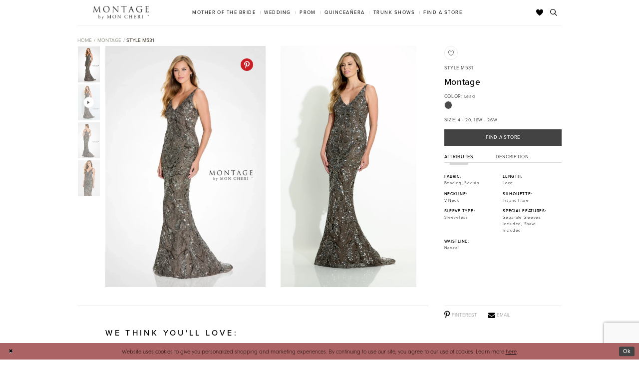

--- FILE ---
content_type: text/html; charset=utf-8
request_url: https://www.moncheribridals.com/montage/spring-2023/m531
body_size: 20908
content:





<!DOCTYPE html>
<html class="" lang="en-US">
<head>
    
<base href="/">
<meta charset="UTF-8">
<meta name="viewport" content="width=device-width, initial-scale=1, maximum-scale=2, user-scalable=1" />
<meta name="format-detection" content="telephone=yes">

    <link rel="apple-touch-icon" sizes="180x180" href="Themes/MonCheri/Content/img/favicon/apple-touch-icon.png">
<link rel="icon" type="image/png" sizes="32x32" href="Themes/MonCheri/Content/img/favicon/favicon-32x32.png">
<link rel="icon" type="image/png" sizes="16x16" href="Themes/MonCheri/Content/img/favicon/favicon-16x16.png">
<link rel="manifest" href="Themes/MonCheri/Content/img/favicon/site.webmanifest">
<link rel="mask-icon" href="Themes/MonCheri/Content/img/favicon/safari-pinned-tab.svg" color="#7e7e7e">
<link rel="shortcut icon" href="Themes/MonCheri/Content/img/favicon/favicon.ico">
<meta name="msapplication-TileColor" content="#7e7e7e">
<meta name="msapplication-config" content="Themes/MonCheri/Content/img/favicon/browserconfig.xml">
<meta name="theme-color" content="#ffffff">
    <link rel="preconnect" href="https://use.typekit.net" crossorigin="anonymous">
<link rel="preconnect" href="https://p.typekit.net" crossorigin="anonymous">
<link rel="preload" href="https://use.typekit.net/xgn6tcz.css" as="style">
<link rel="stylesheet" href="https://use.typekit.net/xgn6tcz.css"/>

    
<title>Mother of the Bride Dresses by Montage | Mon Cheri | Special Occasion Formal Wear for the Modern Mother - M531 | Mon Cheri Bridals</title>

    <meta property="og:title" content="Mother of the Bride Dresses by Montage | Mon Cheri | Special Occasion Formal Wear for the Modern Mother - M531 | Mon Cheri Bridals" />
    <meta property="og:type" content="website" />
    <meta property="og:url" content="https://www.moncheribridals.com/montage/spring-2023/m531"/>
        <meta name="description" content="Create your own spotlight in this glamorous fit and flare gown. Stretch mesh, delicate beading, and sparkling sequins combine to create a showstopping silhouette that is out of this world. Complete with separate sleeves and a matching shawl, this ensemble is sophistication and sparkle wrapped into one." />
        <meta property="og:description" content="Create your own spotlight in this glamorous fit and flare gown. Stretch mesh, delicate beading, and sparkling sequins combine to create a showstopping silhouette that is out of this world. Complete with separate sleeves and a matching shawl, this ensemble is sophistication and sparkle wrapped into one." />
        <meta property="og:image" content="https://www.moncheribridals.com/uploads/images/products/1240/3806558f_1bc7_4ecc_9a07_e8a99faa2bb3.webp?w=670" />
        <meta name="twitter:image" content="https://www.moncheribridals.com/uploads/images/products/1240/3806558f_1bc7_4ecc_9a07_e8a99faa2bb3.webp?w=670">
        <meta name="keywords" content="mother of the bride, wedding dresses, prom dresses, flower girl dresses, modest wedding dresses, designer dresses, mother of the bride dresses" />
        <meta name="google-site-verification" content="xsjnxshwTfVoC4FlMIxI7JkU7nw27FldztNxnjBRA6I" />
        <link rel="canonical" href="https://www.moncheribridals.com/montage/spring-2023/m531" />


    <link rel="preload" href="/Content/fonts/syvoicomoon/Syvo-Icomoon.woff?y5043x" as="font" type="font/woff" crossorigin>

    <link rel="stylesheet" type="text/css" href="https://www.moncheribridals.com/content/theme.min.css?v=20260115172830"/>
    

    


        <script type="application/ld&#x2B;json">
          {
  "@context": "http://schema.org",
  "@graph": [
    {
      "@type": "Product",
      "mpn": "M531",
      "brand": {
        "@type": "Brand",
        "name": "Montage"
      },
      "@id": "https://www.moncheribridals.com/#product",
      "name": "Montage #M531",
      "description": "\nCreate your own spotlight in this glamorous fit and flare gown. Stretch mesh, delicate beading, and sparkling sequins combine to create a showstopping silhouette that is out of this world. Complete with separate sleeves and a matching shawl, this ensemble is sophistication and sparkle wrapped into one.\n",
      "image": "https://www.moncheribridals.com/uploads/images/products/1240/3806558f_1bc7_4ecc_9a07_e8a99faa2bb3.webp?w=740",
      "url": "https://www.moncheribridals.com/montage/spring-2023/m531"
    },
    {
      "@type": "WebPage",
      "about": {
        "@id": "https://www.moncheribridals.com/#product"
      },
      "breadcrumb": {
        "@type": "BreadcrumbList",
        "numberOfItems": 3,
        "itemListElement": [
          {
            "@type": "ListItem",
            "position": 1,
            "item": "https://www.moncheribridals.com/",
            "name": "Home"
          },
          {
            "@type": "ListItem",
            "position": 2,
            "item": "https://www.moncheribridals.com/montage",
            "name": "Montage"
          },
          {
            "@type": "ListItem",
            "position": 3,
            "item": "https://www.moncheribridals.com/montage/spring-2023",
            "name": "Spring 2023"
          }
        ]
      },
      "name": "Mother of the Bride Dresses by Montage | Mon Cheri | Special Occasion Formal Wear for the Modern Mother - M531 | Mon Cheri Bridals",
      "description": "Create your own spotlight in this glamorous fit and flare gown. Stretch mesh, delicate beading, and sparkling sequins combine to create a showstopping silhouette that is out of this world. Complete with separate sleeves and a matching shawl, this ensemble is sophistication and sparkle wrapped into one."
    }
  ]
}
        </script>

    

    <script>
        !function(e){if(!window.pintrk){window.pintrk = function () {
        window.pintrk.queue.push(Array.prototype.slice.call(arguments))};var
          n=window.pintrk;n.queue=[],n.version="3.0";var
          t=document.createElement("script");t.async=!0,t.src=e;var
          r=document.getElementsByTagName("script")[0];
          r.parentNode.insertBefore(t,r)}}("https://s.pinimg.com/ct/core.js");
        pintrk('load', '2612396901139', {em: ''});
        pintrk('page');
    </script>
    <noscript>
        <img height="1" width="1" style="display:none;" alt="Pinterest Initialization"
             src="https://ct.pinterest.com/v3/?event=init&tid=2612396901139&noscript=1" />
    </noscript>




<meta name="google-site-verification" content="ZFJ0TFEOk2LzO7RzotF3FZeS8ruXkKKfLw4XsXpxfjo" />
</head>
<body class="page-moncheri page-pdp page-common page-white moncheri-pdp narrow-header ">
<!--[if lt IE 11]>
    <p class="browsehappy">You are using an <strong>outdated</strong> browser. Please <a href="http://browsehappy.com/">upgrade your browser</a> to improve your experience.</p>
<![endif]-->
<div class="hidden-vars" data-vars>
    <div class="breakpoint-xl" data-var-name="breakpoint" data-var-type="xl" data-var-value="width"></div>
    <div class="breakpoint-lg" data-var-name="breakpoint" data-var-type="lg" data-var-value="width"></div>
    <div class="breakpoint-md" data-var-name="breakpoint" data-var-type="md" data-var-value="width"></div>
    <div class="breakpoint-sm" data-var-name="breakpoint" data-var-type="sm" data-var-value="width"></div>
    <div class="color-primary" data-var-name="color" data-var-type="primary" data-var-value="color"></div>
    <div class="color-secondary" data-var-name="color" data-var-type="secondary" data-var-value="color"></div>
</div>
<!-- Loader -->
<div id="spinner" class="loader">
    <div class="round">
        <div class="section"></div>
    </div>
</div>
<div class="app-container app-container-fix">
    






<div class="primary-block iblock-fix" data-property="fixed-header">
    <header class="header iblock-fix">
        <div class="container">
            <div class="row">
                <div class="header-blocks clearfix">
                    <div class="header-block header-logo hidden-xs hidden-sm">
                        
<div class="brand-logo  brand-logo-custom" style="background-image: url('uploads/images/brands/dcec7357_e23d_49d1_b67a_228c8e3f474d.png');">
    <a href="/montage" class="has-background">
        <img src="uploads/images/brands/dcec7357_e23d_49d1_b67a_228c8e3f474d.png" alt="Montage"/>
    </a>
</div>
                    </div>
                    <div class="header-block header-style header-left">
                        <ul class="hidden-gt-sm">
                            <li>
                                <a href="javascript:void(0);" rel="nofollow"
   class="navbar-toggle collapsed"
   data-toggle="collapse"
   data-target="#main-navbar"
   aria-expanded="false" aria-controls="main-navbar"
   aria-label="Toggle navigation">
    <i class="icomoon icomoon-hamburger" aria-hidden="true"></i>
</a>
                            </li>
                            <li>
                                <a href="store-locator" aria-label="Find a Store" data-property="find-store">
    <i class="icomoon icomoon-map-pin" aria-hidden="true"></i>
</a>
                            </li>
                        </ul>
                    </div>
                    <div class="header-block header-logo hidden-gt-sm">
                        
<div class="brand-logo  brand-logo-custom" style="background-image: url('uploads/images/brands/dcec7357_e23d_49d1_b67a_228c8e3f474d.png');">
    <a href="/montage" class="has-background">
        <img src="uploads/images/brands/dcec7357_e23d_49d1_b67a_228c8e3f474d.png" alt="Montage"/>
    </a>
</div>
                    </div>
                    <div class="header-block header-style header-right">
                        <ul>
                            <li class="hidden-gt-sm">
                                <a class="show-search" href="search" aria-haspopup="true" aria-expanded="false" aria-label="Toggle search">
    <i class="icomoon icomoon-search" aria-hidden="true"></i>
</a>
                            </li>
                            <li>
                                <a data-property="wishlist-header" href="/wishlist" aria-haspopup="true" aria-expanded="false" aria-label="Check Wishlist">
    <i class="icon-syvo icon-heart" aria-hidden="true"></i>
</a>
                            </li>

                            <li class="hidden-xs hidden-sm">
                                <a class="show-search" href="search" aria-haspopup="true" aria-expanded="false" aria-label="Toggle search">
    <i class="icomoon icomoon-search" aria-hidden="true"></i>
</a>
                            </li>
                        </ul>
                        <div class="search-holder">
                            <div name="search-form" role="search" aria-label="Search form"
     class="search-form iblock-fix collapsed">
    <div class="search-group ui-widget">

        <div class="search-btn search-btn-left search-addon1">
            <button type="submit" data-trigger="search" aria-label="Submit Search">
                <i class="icon-syvo icon-search" aria-hidden="true"></i>
            </button>
        </div>
        <div class="search-btn search-btn-right">
            <button type="button" class="close-search-form" aria-label="Close Search">
                <i class="icon-syvo icon-close-x" aria-hidden="true"></i>
            </button>
        </div>
        <input type="search"
               name="query"
               class="ui-autocomplete-input"
               placeholder="Search"
               aria-label="Search"
               data-property="search"/>
    </div>
</div>
                        </div>
                    </div>
                    <div class="header-block header-nav">
                        <div id="main-navbar" class="main-navbar navbar-collapse collapse" data-noanimation="true">
<div class="common-navbar">
    <ul>
        <li class="hidden-md hidden-lg" style="background-color:#F7EBEB">
            <a href="store-locator" data-property="find-store">
                <i class="icomoon icomoon-map-pin">
                </i>
                <span>
                    Find a Store
                </span>
                <i class="sign" aria-hidden="true">
                </i>
            </a>
        </li>
        <li class="hidden-md hidden-lg">
            <a href="/">
                <span>
                    Home
                </span>
                <i class="sign" aria-hidden="true">
                </i>
            </a>
        </li>
    </ul>
</div>
<div class="common-navbar">
    <span class="close-navbar" data-toggle="collapse" data-target="#main-navbar" aria-haspopup="false"
        aria-expanded="false" aria-hidden="true">
    </span>
    <ul role="menubar" role="navigation" aria-label="Main Navigation Menu">
        <li role="none">
            <input type="checkbox" tabindex="-1" data-trigger="menu-opener" aria-haspopup="true" aria-expanded="false"
                aria-label="Mother of the Bride Menu Opener" />
            <a href="javascript:void(0)" role="menuitem" tabindex="0" aria-haspopup="true" aria-expanded="false">
                <span>Mother of the Bride
                </span>
                <i class="sign" aria-hidden="true">
                </i>
            </a>
            <ul class="common-sub-menu" role="menu" aria-label="Mother of the Bride Menu">
                <li data-menu-item="empty">
                    <input type="checkbox" tabindex="-1" aria-label="Open Mother of the Bride Menu" />
                    <ul role="menu" aria-label="Mother of the Bride Menu">
                      <li role="none">
                            <a href="categories/mother-of-the-bride-dresses" role="menuitem" tabindex="0">
                                <span>
                                   All Dresses
                                </span>
                                <i class="sign" aria-hidden="true">
                                </i>
                            </a>
                        </li>
                       <li role="none">
                            <a href="montage" role="menuitem" tabindex="-1">
                                <span>
                                    Montage
                                </span>
                                <i class="sign" aria-hidden="true">
                                </i>
                            </a>
                        </li>
                      
                        <li role="none">
                            <a href="cameron-blake" role="menuitem" tabindex="-1">
                                <span>
                                    Cameron Blake
                                </span>
                                <i class="sign" aria-hidden="true">
                                </i>
                            </a>
                        </li>
                        <li role="none">
                            <a href="ivonne-d" role="menuitem" tabindex="0">
                                <span>
                                    Ivonne D
                                </span>
                                <i class="sign" aria-hidden="true">
                                </i>
                            </a>
                        </li>
                    </ul>
                </li>
            </ul>
        </li>
        <li role="none">
            <input type="checkbox" tabindex="-1" data-trigger="menu-opener" aria-haspopup="true" aria-expanded="false"
                aria-label="Wedding Menu Opener">
            <a href="javascript:void(0)" role="menuitem" tabindex="-1" aria-haspopup="true" aria-expanded="false">
                <span>Wedding
                </span>
                <i class="sign" aria-hidden="true">
                </i>
            </a>
            <ul class="common-sub-menu">
                <li data-menu-item="empty">
                    <input type="checkbox" tabindex="-1" aria-haspopup="true" aria-expanded="false" aria-label="Wedding Sub Menu">
                    <ul role="menu" aria-label="Wedding Sub Menu">
                        <li role="none">
                            <a href="https://www.martinthornburg.com/" role="menuitem" tabindex="0">
                                <span>
                                    Martin Thornburg
                                </span>
                                <i class="sign" aria-hidden="true">
                                </i>
                            </a>
                        </li>
                        <li role="none">
                            <a href="https://www.sophiatolli.com/" role="menuitem" tabindex="-1">
                                <span>
                                    Sophia Tolli
                                </span>
                                <i class="sign" aria-hidden="true">
                                </i>
                            </a>
                        </li>
                        <li role="none">
                            <a href="https://www.enchantingbymoncheri.com/" role="menuitem" tabindex="-1">
                                <span>
                                    Enchanting by Mon Cheri
                                </span>
                                <i class="sign" aria-hidden="true">
                                </i>
                            </a>
                        </li>
                        <li role="none">
                            <a href="modest-by-mon-cheri" role="menuitem" tabindex="-1">
                                <span>
                                    Modest by Mon Cheri
                                </span>
                                <i class="sign" aria-hidden="true">
                                </i>
                            </a>
                        </li>
                    </ul>
                </li>
            </ul>
        </li>
        <li role="none">
            <input type="checkbox" tabindex="-1" data-trigger="menu-opener" aria-haspopup="true" aria-expanded="false"
                aria-label="Prom Sub Menu Opener" />
            <a href="javascript:void(0)" role="menuitem" tabindex="-1" aria-haspopup="true" aria-expanded="false">
                <span>Prom
                </span>
                <i class="sign" aria-hidden="true">
                </i>
            </a>
            <ul class="common-sub-menu">
                <li data-menu-item="empty">
                    <input type="checkbox" tabindex="-1" aria-haspopup="true" aria-expanded="false" aria-label="Prom Sub Menu" />
                    <ul role="menu" aria-label="Prom Sub Menu">
                        <li role="none">
                            <a href="https://www.elliewilde.com/" role="menuitem" tabindex="0">
                                <span>
                                    Ellie Wilde
                                </span>
                                <i class="sign" aria-hidden="true">
                                </i>
                            </a>
                        </li>
                        <li role="none">
                            <a href="https://www.colettebydaphne.com/" role="menuitem" tabindex="-1">
                                <span>
                                    Colette by Daphne
                                </span>
                                <i class="sign" aria-hidden="true">
                                </i>
                            </a>
                        </li>
                    </ul>
                </li>
            </ul>
        </li>
        <li role="none">
            <input type="checkbox" tabindex="-1" data-trigger="menu-opener" aria-haspopup="true" aria-expanded="false"
                aria-label="Quinceañera Sub Menu Opener">
            <a href="javascript:void(0)" role="menuitem" tabindex="-1" aria-haspopup="true" aria-expanded="false">
                <span>Quinceañera
                </span>
                <i class="sign" aria-hidden="true">
                </i>
            </a>
            <ul class="common-sub-menu">
                <li data-menu-item="empty">
                    <input type="checkbox" aria-haspopup="true" aria-expanded="false"
                        aria-label="Quinceañera Sub Menu" />
                    <ul role="menu" aria-label="Quinceañera Sub Menu">
                        <li role="none">
                            <a href="https://www.arianavara.com/" role="menuitem" tabindex="0">
                                <span>
                                    Princesa by Ariana Vara
                                </span>
                                <i class="sign" aria-hidden="true">
                                </i>
                            </a>
                        </li>
                    </ul>
                </li>
            </ul>
        </li>
        <li role="none">
            <a href="trunkshows" data-property="trunk-shows" role="menuitem" tabindex="-1">
                <span>
                    Trunk Shows
                </span>
                <i class="sign" aria-hidden="true">
                </i>
            </a>
        </li>
        <li class="hidden-sm hidden-xs">
            <a href="store-locator" data-property="find-store" role="menuitem" tabindex="-1">
                <span>
                    Find a Store
                </span>
                <i class="sign" aria-hidden="true">
                </i>
            </a>
        </li>
    </ul>
</div>                            <div class="common-navbar account-block hidden-gt-sm">
    <ul>
            <li>
                <a href="/login">
                    <span>Sign In</span>
                    <i class="sign" aria-hidden="true"></i>
                </a>
            </li>
            <li>
                <a href="/register">
                    <span>Sign Up</span>
                    <i class="sign" aria-hidden="true"></i>
                </a>
            </li>
            <li>
                <a href="/wishlist">
                    <span>Wishlist</span>
                    <i class="sign" aria-hidden="true"></i>
                </a>
            </li>
    </ul>
</div>
                        </div>
                    </div>
                </div>
            </div>
        </div>
    </header>
</div>
    <div class="main-content" id="main" role="main">
        


<div class="details-cmp common-cmp bootstrap-iso iblock-fix moncheri-cmp">
    

<div class="hidden-xs hidden-sm">
    

<section class="section-breadcrumbs">
    <div class="container">
        <div class="row">
            <div class="common-breadcrumbs">
                <ul>
                        <li>
                                <a class=""
                                   href="/">Home</a>

                        </li>
                        <li>
                                <a class=""
                                   href="/montage">Montage</a>

                        </li>
                        <li>
                                <a class=""
                                   href="/montage/spring-2023/m531">Style M531</a>

                        </li>
                </ul>
            </div>
        </div>

    </div>
</section>
</div>

    <section class="section-product" data-property="parent" data-product-id="1240" data-collection-id="41">
        <div class="container">
            <div class="row">
                <div class="product-bio">
                    <div class="product-detailed clearfix iblock-fix">
                        <div class="product-info product-visual">

                            




<div class="product-media">
    

    <div class="product-views clearfix" data-property="parent">
        




<div class="product-view overviews overviews-side-by-side common-videolist">

        <div class="list" data-list="overviews" data-slick>
                    <div class="list-item">
                        <div class="overview" data-lazy-background style="background-image: url(&#x27;uploads/images/products/1240/3806558f_1bc7_4ecc_9a07_e8a99faa2bb3.webp?w=740&#x27;)" data-value-id="293"
                             data-related-image="false">
                            <a href="uploads/images/products/1240/3806558f_1bc7_4ecc_9a07_e8a99faa2bb3.webp?w=2000"
                               class="MagicZoom overview-media" data-options="textClickZoomHint: Click to zoom" aria-hidden="true">
                                <img data-lazy="uploads/images/products/1240/3806558f_1bc7_4ecc_9a07_e8a99faa2bb3.webp?w=740" src=uploads/images/products/1240/3806558f_1bc7_4ecc_9a07_e8a99faa2bb3.webp?w=740 alt="Montage #M531 #0 default Lead picture"/>
                            </a>
                            <div class="overview-social-share color-secondary">
                                
<div class="social-networks social-share social-share-single">
    <ul>
                    <li style="display: none;">
                        <a href="https://www.pinterest.com/"
                           data-property="pinterest-share"
                           data-placement="Product image"
                           target="_blank" title="Pinterest" aria-label="Pinterest">
                            <i class="fa fa-pinterest-p" aria-hidden="true"></i>
                        </a>
                    </li>
    </ul>
</div>
                            </div>
                        </div>
                    </div>
                    <div class="list-item">
                        <div class="overview video-overview product" data-parent="video-js">
                            <div class="overview-media product-image">
                                <video class="video-js overview-video"
                                       id="overview-videoa4720c62-1c22-4bd9-bf9e-b1ebb64a5bc0"
                                       controls
                                       preload="auto"
                                       autoplay muted loop 
                                       data-video-type="video-js"
                                       data-video-url="https://dy9ihb9itgy3g.cloudfront.net/static/themes/MonCheri/video/Spring_2023/Montage/M531_LEAD_3.02.51_PM.mp4"
                                       data-video-poster="uploads/filemanager/thumbnails/Montage/Spring_23/m531_lead_a.webp"
                                       aria-label="Montage #M531 #1 autoplay loop mute video">
                                </video>
                                <div class="video-overlay"
                                     data-video-button="#overview-videoa4720c62-1c22-4bd9-bf9e-b1ebb64a5bc0"
                                     role="button"
                                     tabindex="-1"
                                     aria-hidden="true"
                                     aria-label="Montage #M531 #1 autoplay loop mute video Pause Button">
                                </div>
                            </div>
                        </div>
                    </div>
                    <div class="list-item">
                        <div class="overview" data-lazy-background style="" data-value-id="293"
                             data-related-image="false">
                            <a href="uploads/images/products/1240/935436c7_8ab5_4dbb___b0_9ce6e3f1be23.webp?w=2000"
                               class="MagicZoom overview-media" data-options="textClickZoomHint: Click to zoom" aria-hidden="true">
                                <img data-lazy="uploads/images/products/1240/935436c7_8ab5_4dbb___b0_9ce6e3f1be23.webp?w=740" src=uploads/images/products/1240/935436c7_8ab5_4dbb___b0_9ce6e3f1be23.webp?w=740 alt="Montage #M531 #2 Lead picture"/>
                            </a>
                            <div class="overview-social-share color-secondary">
                                
<div class="social-networks social-share social-share-single">
    <ul>
                    <li style="display: none;">
                        <a href="https://www.pinterest.com/"
                           data-property="pinterest-share"
                           data-placement="Product image"
                           target="_blank" title="Pinterest" aria-label="Pinterest">
                            <i class="fa fa-pinterest-p" aria-hidden="true"></i>
                        </a>
                    </li>
    </ul>
</div>
                            </div>
                        </div>
                    </div>
                    <div class="list-item">
                        <div class="overview" data-lazy-background style="" data-value-id="293"
                             data-related-image="false">
                            <a href="uploads/images/products/1240/23af755e_9bf3_4b8c_ab25_899dfcce3504.webp?w=2000"
                               class="MagicZoom overview-media" data-options="textClickZoomHint: Click to zoom" aria-hidden="true">
                                <img data-lazy="uploads/images/products/1240/23af755e_9bf3_4b8c_ab25_899dfcce3504.webp?w=740" src=uploads/images/products/1240/23af755e_9bf3_4b8c_ab25_899dfcce3504.webp?w=740 alt="Montage #M531 #3 default Lead picture"/>
                            </a>
                            <div class="overview-social-share color-secondary">
                                
<div class="social-networks social-share social-share-single">
    <ul>
                    <li style="display: none;">
                        <a href="https://www.pinterest.com/"
                           data-property="pinterest-share"
                           data-placement="Product image"
                           target="_blank" title="Pinterest" aria-label="Pinterest">
                            <i class="fa fa-pinterest-p" aria-hidden="true"></i>
                        </a>
                    </li>
    </ul>
</div>
                            </div>
                        </div>
                    </div>
        </div>

    

</div>
        


<div class="product-view previews previews-side-by-side">
            <div class="overviews-dots" data-property="slick-dots-slider"></div>
        <div class="list hidden-xs hidden-sm" data-list="previews" aria-label="Montage #M531 thumbnail list">
                    <div class="list-item">
                        <div class="preview has-background"
                             style="background-image: url('uploads/images/products/1240/3806558f_1bc7_4ecc_9a07_e8a99faa2bb3.webp?w=340')"
                             data-trigger="color-filter-all"
                             data-value-id="293">
                            <img src="uploads/images/products/1240/3806558f_1bc7_4ecc_9a07_e8a99faa2bb3.webp?w=340" alt="Montage #M531 $0 default Lead thumbnail"/>
                        </div>
                    </div>
                    <div class="list-item">
                        <div class="preview preview-video has-background" 
                             style="background-image: url('uploads/filemanager/thumbnails/Montage/Spring_23/m531_lead_a.webp')">
                            <i class="icon-syvo icon-video-play" aria-hidden="true"></i>
                            <img src="uploads/filemanager/thumbnails/Montage/Spring_23/m531_lead_a.webp" alt="Montage #M531 $1 autoplay loop mute thumbnail"/>
                        </div>
                    </div>
                    <div class="list-item">
                        <div class="preview has-background"
                             style="background-image: url('uploads/images/products/1240/935436c7_8ab5_4dbb___b0_9ce6e3f1be23.webp?w=340')"
                             data-trigger="color-filter-all"
                             data-value-id="293">
                            <img src="uploads/images/products/1240/935436c7_8ab5_4dbb___b0_9ce6e3f1be23.webp?w=340" alt="Montage #M531 $2 Lead thumbnail"/>
                        </div>
                    </div>
                    <div class="list-item">
                        <div class="preview has-background"
                             style="background-image: url('uploads/images/products/1240/23af755e_9bf3_4b8c_ab25_899dfcce3504.webp?w=340')"
                             data-trigger="color-filter-all"
                             data-value-id="293">
                            <img src="uploads/images/products/1240/23af755e_9bf3_4b8c_ab25_899dfcce3504.webp?w=340" alt="Montage #M531 $3 default Lead thumbnail"/>
                        </div>
                    </div>
        </div>
</div>
    </div>

</div>



                        </div>
                        <div class="product-info product-sheet" data-property="product-details">

                            


<div class="product-heading">
    


    <div class="option option-wishlist-heart" data-property="parent">
        <div class="controls">
            
<div
   class="control btn color-favorite "
   data-trigger="add-wishlist" data-product-id="1240">
    <i data-layout-font class="icon-syvo icon-heart-o" aria-hidden="true"></i>
    <i data-layout-font class="icon-syvo icon-heart" aria-hidden="true"></i>
</div>
        </div>
    </div>
<div class="option name">
        <h1>
            Style M531
        </h1>

        <h2>
            Montage
        </h2>
</div>

</div>



<div class="product-dynamic">



        <div class="option option-color">
            
    <div class="option-header">
        <h5 class="option-title">
            <span>Color: </span>
        </h5>
        <h5 class="option-display">
            <span>Lead</span>
        </h5>
    </div>




    <div class="option-content">
        <div class="product-colors product-options " 
             aria-live="polite" aria-label="Product color controls state depends on size chosen">
            <div class="list">
                    <div class="list-item">
                        
<div class="product-color product-option"
     data-property="color"
     data-value-id="293"
     data-value="Lead"
     data-hex="#4A4A4A"
     title="Lead">
    <input name="color" type="radio" value="Lead" aria-label="Color: Lead"/>


    <span class="color"  data-property="product-color">
        <div class="canvas">
            <div data-layout-font class="square" title="Lead">
                <svg version="1.1" viewBox="0 0 1000 1000"
                     height="1000"
                     width="1000"
                     xml:space="preserve"
                     xmlns="http://www.w3.org/2000/svg"
                     xmlns:xlink="http://www.w3.org/1999/xlink">

                        <g style="transform-origin: 50% 50%; ">
                            <polygon points="-207.10678118654744,-207.10678118654744 -207.10678118654744,1207.1067811865473 1207.1067811865473,1207.1067811865473 1207.1067811865473,-207.10678118654744" style="fill: #4A4A4A;"></polygon>
                        </g>
                </svg>
            </div>
        </div>

    </span>
    <span class="line"></span>
    <span class="no-product" data-nosnippet>
        Out of Stock
    </span>
</div>
                    </div>
            </div>
        </div>
    </div>
        </div>

    
    <div class="option option-size">
            <div class="option-header">
                <h5 class="option-title">
                    <span>Size:</span>
                </h5>
                <h5 class="option-display">4 - 20, 16W - 26W</h5>
            </div>

            <div class="option-content has-chart has-sizes">
                <div class="size-addon product-options-addon">
    <a href="javascript:void(0);"
       class="btn btn-chart option-display"
       data-trigger="open-sizechart"
       role="button"
       aria-label="Size Chart"
       aria-haspopup="true"
       aria-expanded="false">
        Size Chart
    </a>
</div>
            </div>
    </div>


</div>


<div class="product-actions" data-property="sticky-submit-parent">
    <div class="option buttons-block" data-property="sticky-submit">
        
            <a href="/store-locator" class="btn btn-success" data-property="find-in-store" >
                Find a Store
            </a>
    </div>
</div>








    <div class="product-attributes">
        <div class="option description">
            


    <div class="tabs tabs-description">
        <ul class="nav nav-tabs">
                <li class="active">
                    <a data-toggle="tab" href="#attributes" class="option-title">Attributes</a>
                </li>
                <li class="">
                    <a data-toggle="tab" href="#description" class="option-title">Description</a>
                </li>
        </ul>
        <div class="tab-content">
                <div id="attributes" class="tab-pane tab-pane--attributes fade in active">
                    <ul class="attr-ul">
                            <li>
                                <div>Fabric: </div>
                                <div>
                                    Beading, Sequin
                                </div>
                            </li>
                            <li>
                                <div>Length: </div>
                                <div>
                                    Long
                                </div>
                            </li>
                            <li>
                                <div>Neckline: </div>
                                <div>
                                    V-Neck
                                </div>
                            </li>
                            <li>
                                <div>Silhouette: </div>
                                <div>
                                    Fit and Flare
                                </div>
                            </li>
                            <li>
                                <div>Sleeve Type: </div>
                                <div>
                                    Sleeveless
                                </div>
                            </li>
                            <li>
                                <div>Special Features: </div>
                                <div>
                                    Separate Sleeves Included, Shawl Included
                                </div>
                            </li>
                            <li>
                                <div>Waistline: </div>
                                <div>
                                    Natural
                                </div>
                            </li>
                    </ul>
                </div>
            
                <div id="description" class="tab-pane tab-pane--description fade in ">
                    <div class="product-detailed-description theme-typo" data-property="description">
                        
<p class="p1">Create your own spotlight in this glamorous fit and flare gown. Stretch mesh, delicate beading, and sparkling sequins combine to create a showstopping silhouette that is out of this world. Complete with separate sleeves and a matching shawl, this ensemble is sophistication and sparkle wrapped into one.</p>

                    </div>
                    <span class="btn btn-link"
                          data-property="more" role="button" aria-label="Toggle expanded description">
                    </span>
                </div>
        </div>
    </div>
    

        </div>
    </div>




                        </div>
                    </div>

                    
    <div class="product-detailed product-description-video clearfix iblock-fix">
        <div class="product-info product-visual">
            <div class="product-media">
                <div class="product-views clearfix">
                    <div class="product-view overviews">
                        

                    </div>
                </div>
            </div>
        </div>
    </div>
<div class="product-detailed product-line clearfix iblock-fix">
    <div class="product-info product-visual">
        <div class="product-media"></div>
    </div>
    <div class="product-info product-sheet">
        <div class="product-details">
            <div class="option option-social">
                
<div class="social-networks social-share social-share-single">
    <ul>
                    <li style="display: none;">
                        <a href="https://www.facebook.com/"
                           data-property="facebook-share"
                           data-placement="Social group"
                           target="_blank" title="Facebook" aria-label="Facebook">
                            <i class="fa fa-facebook" aria-hidden="true"></i>
                            <span>Facebook</span>
                        </a>
                    </li>
                    <li style="display: none;">
                        <a href="https://www.instagram.com/"
                           data-property="instagram-share"
                           data-placement="Social group"
                           target="_blank" title="Instagram" aria-label="Instagram">
                            <i class="fa fa-instagram" aria-hidden="true"></i>
                            <span>Instagram</span>
                        </a>
                    </li>
                    <li style="display: none;">
                        <a href="https://www.linkedin.com/"
                           data-property="linkedin-share"
                           data-placement="Social group"
                           target="_blank" title="LinkedIn" aria-label="LinkedIn">
                            <i class="fa fa-linkedin" aria-hidden="true"></i>
                            <span>LinkedIn</span>
                        </a>
                    </li>
                    <li style="display: none;">
                        <a href="https://www.pinterest.com/"
                           data-property="pinterest-share"
                           data-placement="Social group"
                           target="_blank" title="Pinterest" aria-label="Pinterest">
                            <i class="fa fa-pinterest-p" aria-hidden="true"></i>
                            <span>Pinterest</span>
                        </a>
                    </li>
                    <li style="display: none;">
                        <a href="https://x.com/"
                           data-property="x-share"
                           data-placement="Social group"
                           target="_blank" title="X" aria-label="X">
                            <i class="icon-syvo icon-x-twitter" aria-hidden="true"></i>
                            <span>X</span>
                        </a>
                    </li>
                    <li style="display: none;">
                        <a href="https://www.whatsapp.com/"
                           data-property="whatsapp-share"
                           data-placement="Social group"
                           target="_blank" title="WhatsApp" aria-label="WhatsApp">
                            <i class="fa fa-whatsapp" aria-hidden="true"></i>
                            <span>WhatsApp</span>
                        </a>
                    </li>
                    <li style="display: none;">
                        <a href="https://www.youtube.com/"
                           data-property="youtube-share"
                           data-placement="Social group"
                           target="_blank" title="Youtube" aria-label="Youtube">
                            <i class="fa fa-youtube" aria-hidden="true"></i>
                            <span>Youtube</span>
                        </a>
                    </li>
                    <li style="display: none;">
                        <a href="https://www.snapchat.com/"
                           data-property="snapchat-share"
                           data-placement="Social group"
                           target="_blank" title="SnapChat" aria-label="SnapChat">
                            <i class="fa fa-snapchat-ghost" aria-hidden="true"></i>
                            <span>SnapChat</span>
                        </a>
                    </li>
                    <li style="display: none;">
                        <a href="https://www.yelp.com/"
                           data-property="yelp-share"
                           data-placement="Social group"
                           target="_blank" title="Yelp" aria-label="Yelp">
                            <i class="fa fa-yelp" aria-hidden="true"></i>
                            <span>Yelp</span>
                        </a>
                    </li>
                    <li style="display: none;">
                        <a href="mailto:"
                           data-property="email-share"
                           data-placement="Social group"
                           target="_blank" title="Email" aria-label="Email">
                            <i class="fa fa-envelope" aria-hidden="true"></i>
                            <span>Email</span>
                        </a>
                    </li>
                    <li style="display: none;">
                        <a href="https://www.tiktok.com/"
                           data-property="tiktok-share"
                           data-placement="Social group"
                           target="_blank" title="TikTok" aria-label="TikTok">
                            <i class="icon-syvo icon-tik-tok" aria-hidden="true"></i>
                            <span>TikTok</span>
                        </a>
                    </li>
                    <li style="display: none;">
                        <a href="https://www.theknot.com/"
                           data-property="theknot-share"
                           data-placement="Social group"
                           target="_blank" title="TheKnot" aria-label="TheKnot">
                            <i class="icon-syvo icon-theknot-k" aria-hidden="true"></i>
                            <span>TheKnot</span>
                        </a>
                    </li>
                    <li style="display: none;">
                        <a href="https://www.google.com/maps"
                           data-property="googlereviews-share"
                           data-placement="Social group"
                           target="_blank" title="GoogleReviews" aria-label="GoogleReviews">
                            <i class="fa fa-google" aria-hidden="true"></i>
                            <span>GoogleReviews</span>
                        </a>
                    </li>
                    <li style="display: none;">
                        <a href="https://www.weddingwire.com/"
                           data-property="weddingwire-share"
                           data-placement="Social group"
                           target="_blank" title="WeddingWire" aria-label="WeddingWire">
                            <i class="icon-syvo icon-wedding-wire" aria-hidden="true"></i>
                            <span>WeddingWire</span>
                        </a>
                    </li>
                    <li style="display: none;">
                        <a href="https://www.viber.com/"
                           data-property="viber-share"
                           data-placement="Social group"
                           target="_blank" title="Viber" aria-label="Viber">
                            <i class="icon-syvo icon-viber" aria-hidden="true"></i>
                            <span>Viber</span>
                        </a>
                    </li>
    </ul>
</div>
            </div>
        </div>
    </div>
</div>

                </div>
            </div>
        </div>
    </section>


    


    <section class="section-header">
        <div class="container">
            <div class="row">
                <div class="header">
                    <h2>We Think You'll Love:</h2>
                </div>
            </div>
        </div>
    </section>
    <section class="section-recommended section-related" aria-label="Related Products">
        <div class="container">
            <div class="row">
                <div class="recommended-products related-products" data-property="related-products">
                   <div class="product-list" data-property="product-list">
    <div class="list" data-list="products" 
         role="region" aria-label="Product List">

            <div class="list-item" data-layout-width aria-label="Montage #M540">
                
<div class="product product-simple mc-item" data-property="parent" data-product-id="1249">
    <a href="/montage/spring-2023/m540"
       class="product-image has-background"
       style="background-image: url(&#x27;uploads/images/products/1249/9b724393_37ed_4f8f_9925_9158087db145.webp?w=740&#x27;)"
       data-img="default"
       data-related-image="false"
       data-link="product-images"
       aria-label="Visit Montage #M540 Details Page">
        <img src="uploads/images/products/1249/9b724393_37ed_4f8f_9925_9158087db145.webp?w=740" alt="Montage #M540 Thumbnail Image"/>
    </a>
        
    <div class="descriptions">
        <div class="description description-title">
            


<h4 title="Montage #M540">
    <span data-layout-font="">Montage</span>
</h4>
<h5 title="Montage #M540">
    <span data-layout-font="">#M540</span>
</h5>
        </div>
    </div>

    <a href="/montage/spring-2023/m540"
       class="product-link"
       title="Montage #M540 Link"
       aria-label="Montage #M540 Link"
       data-link="product-overlay">
    </a>
</div>
            </div>
            <div class="list-item" data-layout-width aria-label="Montage #M539">
                
<div class="product product-simple mc-item" data-property="parent" data-product-id="1248">
    <a href="/montage/spring-2023/m539"
       class="product-image has-background"
       style="background-image: url(&#x27;uploads/images/products/1248/4d591ead_98bd_4ffe___d3_b4b9080856f9.webp?w=740&#x27;)"
       data-img="default"
       data-related-image="false"
       data-link="product-images"
       aria-label="Visit Montage #M539 Details Page">
        <img src="uploads/images/products/1248/4d591ead_98bd_4ffe___d3_b4b9080856f9.webp?w=740" alt="Montage #M539 Thumbnail Image"/>
    </a>
        
    <div class="descriptions">
        <div class="description description-title">
            


<h4 title="Montage #M539">
    <span data-layout-font="">Montage</span>
</h4>
<h5 title="Montage #M539">
    <span data-layout-font="">#M539</span>
</h5>
        </div>
    </div>

    <a href="/montage/spring-2023/m539"
       class="product-link"
       title="Montage #M539 Link"
       aria-label="Montage #M539 Link"
       data-link="product-overlay">
    </a>
</div>
            </div>
            <div class="list-item" data-layout-width aria-label="Montage #M538">
                
<div class="product product-simple mc-item" data-property="parent" data-product-id="1247">
    <a href="/montage/spring-2023/m538"
       class="product-image has-background"
       style="background-image: url(&#x27;uploads/images/products/1247/46259680_2ecc_4206_bb5c_c8f0c292366d.webp?w=740&#x27;)"
       data-img="default"
       data-related-image="false"
       data-link="product-images"
       aria-label="Visit Montage #M538 Details Page">
        <img src="uploads/images/products/1247/46259680_2ecc_4206_bb5c_c8f0c292366d.webp?w=740" alt="Montage #M538 Thumbnail Image"/>
    </a>
        
    <div class="descriptions">
        <div class="description description-title">
            


<h4 title="Montage #M538">
    <span data-layout-font="">Montage</span>
</h4>
<h5 title="Montage #M538">
    <span data-layout-font="">#M538</span>
</h5>
        </div>
    </div>

    <a href="/montage/spring-2023/m538"
       class="product-link"
       title="Montage #M538 Link"
       aria-label="Montage #M538 Link"
       data-link="product-overlay">
    </a>
</div>
            </div>
            <div class="list-item" data-layout-width aria-label="Montage #M537">
                
<div class="product product-simple mc-item" data-property="parent" data-product-id="1246">
    <a href="/montage/spring-2023/m537"
       class="product-image has-background"
       style="background-image: url(&#x27;uploads/images/products/1246/31a704a4_9d1b_4f33_b41e_9c87da2224ea.webp?w=740&#x27;)"
       data-img="default"
       data-related-image="false"
       data-link="product-images"
       aria-label="Visit Montage #M537 Details Page">
        <img src="uploads/images/products/1246/31a704a4_9d1b_4f33_b41e_9c87da2224ea.webp?w=740" alt="Montage #M537 Thumbnail Image"/>
    </a>
        
    <div class="descriptions">
        <div class="description description-title">
            


<h4 title="Montage #M537">
    <span data-layout-font="">Montage</span>
</h4>
<h5 title="Montage #M537">
    <span data-layout-font="">#M537</span>
</h5>
        </div>
    </div>

    <a href="/montage/spring-2023/m537"
       class="product-link"
       title="Montage #M537 Link"
       aria-label="Montage #M537 Link"
       data-link="product-overlay">
    </a>
</div>
            </div>
            <div class="list-item" data-layout-width aria-label="Montage #M536">
                
<div class="product product-simple mc-item" data-property="parent" data-product-id="1245">
    <a href="/montage/spring-2023/m536"
       class="product-image has-background"
       style="background-image: url(&#x27;uploads/images/products/1245/3a7f203b_82b9_448d_bfd8_e9eeb60b4ab9.webp?w=740&#x27;)"
       data-img="default"
       data-related-image="false"
       data-link="product-images"
       aria-label="Visit Montage #M536 Details Page">
        <img src="uploads/images/products/1245/3a7f203b_82b9_448d_bfd8_e9eeb60b4ab9.webp?w=740" alt="Montage #M536 Thumbnail Image"/>
    </a>
        
    <div class="descriptions">
        <div class="description description-title">
            


<h4 title="Montage #M536">
    <span data-layout-font="">Montage</span>
</h4>
<h5 title="Montage #M536">
    <span data-layout-font="">#M536</span>
</h5>
        </div>
    </div>

    <a href="/montage/spring-2023/m536"
       class="product-link"
       title="Montage #M536 Link"
       aria-label="Montage #M536 Link"
       data-link="product-overlay">
    </a>
</div>
            </div>
            <div class="list-item" data-layout-width aria-label="Montage #M535">
                
<div class="product product-simple mc-item" data-property="parent" data-product-id="1244">
    <a href="/montage/spring-2023/m535"
       class="product-image has-background"
       style="background-image: url(&#x27;uploads/images/products/1244/d71bd4e0_5925_481b_998c_c484b9a45a31.webp?w=740&#x27;)"
       data-img="default"
       data-related-image="false"
       data-link="product-images"
       aria-label="Visit Montage #M535 Details Page">
        <img src="uploads/images/products/1244/d71bd4e0_5925_481b_998c_c484b9a45a31.webp?w=740" alt="Montage #M535 Thumbnail Image"/>
    </a>
        
    <div class="descriptions">
        <div class="description description-title">
            


<h4 title="Montage #M535">
    <span data-layout-font="">Montage</span>
</h4>
<h5 title="Montage #M535">
    <span data-layout-font="">#M535</span>
</h5>
        </div>
    </div>

    <a href="/montage/spring-2023/m535"
       class="product-link"
       title="Montage #M535 Link"
       aria-label="Montage #M535 Link"
       data-link="product-overlay">
    </a>
</div>
            </div>
            <div class="list-item" data-layout-width aria-label="Montage #M534">
                
<div class="product product-simple mc-item" data-property="parent" data-product-id="1243">
    <a href="/montage/spring-2023/m534"
       class="product-image has-background"
       style="background-image: url(&#x27;uploads/images/products/1243/c8be1123_fbb0_41ff_ac48_a0b0402b949d.webp?w=740&#x27;)"
       data-img="default"
       data-related-image="false"
       data-link="product-images"
       aria-label="Visit Montage #M534 Details Page">
        <img src="uploads/images/products/1243/c8be1123_fbb0_41ff_ac48_a0b0402b949d.webp?w=740" alt="Montage #M534 Thumbnail Image"/>
    </a>
        
    <div class="descriptions">
        <div class="description description-title">
            


<h4 title="Montage #M534">
    <span data-layout-font="">Montage</span>
</h4>
<h5 title="Montage #M534">
    <span data-layout-font="">#M534</span>
</h5>
        </div>
    </div>

    <a href="/montage/spring-2023/m534"
       class="product-link"
       title="Montage #M534 Link"
       aria-label="Montage #M534 Link"
       data-link="product-overlay">
    </a>
</div>
            </div>
            <div class="list-item" data-layout-width aria-label="Montage #M533">
                
<div class="product product-simple mc-item" data-property="parent" data-product-id="1242">
    <a href="/montage/spring-2023/m533"
       class="product-image has-background"
       style="background-image: url(&#x27;uploads/images/products/1242/3735fdc0_38be_469e_8c0c_61e6abe88f1c.webp?w=740&#x27;)"
       data-img="default"
       data-related-image="false"
       data-link="product-images"
       aria-label="Visit Montage #M533 Details Page">
        <img src="uploads/images/products/1242/3735fdc0_38be_469e_8c0c_61e6abe88f1c.webp?w=740" alt="Montage #M533 Thumbnail Image"/>
    </a>
        
    <div class="descriptions">
        <div class="description description-title">
            


<h4 title="Montage #M533">
    <span data-layout-font="">Montage</span>
</h4>
<h5 title="Montage #M533">
    <span data-layout-font="">#M533</span>
</h5>
        </div>
    </div>

    <a href="/montage/spring-2023/m533"
       class="product-link"
       title="Montage #M533 Link"
       aria-label="Montage #M533 Link"
       data-link="product-overlay">
    </a>
</div>
            </div>
            <div class="list-item" data-layout-width aria-label="Montage #M530">
                
<div class="product product-simple mc-item" data-property="parent" data-product-id="1239">
    <a href="/montage/spring-2023/m530"
       class="product-image has-background"
       style="background-image: url(&#x27;uploads/images/products/1239/ee3d3c09_b1e3_4730_b64e_88a9d6225e39.webp?w=740&#x27;)"
       data-img="default"
       data-related-image="false"
       data-link="product-images"
       aria-label="Visit Montage #M530 Details Page">
        <img src="uploads/images/products/1239/ee3d3c09_b1e3_4730_b64e_88a9d6225e39.webp?w=740" alt="Montage #M530 Thumbnail Image"/>
    </a>
        
    <div class="descriptions">
        <div class="description description-title">
            


<h4 title="Montage #M530">
    <span data-layout-font="">Montage</span>
</h4>
<h5 title="Montage #M530">
    <span data-layout-font="">#M530</span>
</h5>
        </div>
    </div>

    <a href="/montage/spring-2023/m530"
       class="product-link"
       title="Montage #M530 Link"
       aria-label="Montage #M530 Link"
       data-link="product-overlay">
    </a>
</div>
            </div>
            <div class="list-item" data-layout-width aria-label="Montage #M529">
                
<div class="product product-simple mc-item" data-property="parent" data-product-id="1238">
    <a href="/montage/spring-2023/m529"
       class="product-image has-background"
       style="background-image: url(&#x27;uploads/images/products/1238/29cba98c_3fdb_45c7_8842_8659c10024ae.webp?w=740&#x27;)"
       data-img="default"
       data-related-image="false"
       data-link="product-images"
       aria-label="Visit Montage #M529 Details Page">
        <img src="uploads/images/products/1238/29cba98c_3fdb_45c7_8842_8659c10024ae.webp?w=740" alt="Montage #M529 Thumbnail Image"/>
    </a>
        
    <div class="descriptions">
        <div class="description description-title">
            


<h4 title="Montage #M529">
    <span data-layout-font="">Montage</span>
</h4>
<h5 title="Montage #M529">
    <span data-layout-font="">#M529</span>
</h5>
        </div>
    </div>

    <a href="/montage/spring-2023/m529"
       class="product-link"
       title="Montage #M529 Link"
       aria-label="Montage #M529 Link"
       data-link="product-overlay">
    </a>
</div>
            </div>
            <div class="list-item" data-layout-width aria-label="Montage #M528">
                
<div class="product product-simple mc-item" data-property="parent" data-product-id="1237">
    <a href="/montage/spring-2023/m528"
       class="product-image has-background"
       style="background-image: url(&#x27;uploads/images/products/1237/3caa7988_96f3_4683_8459___410a6d66bb.webp?w=740&#x27;)"
       data-img="default"
       data-related-image="false"
       data-link="product-images"
       aria-label="Visit Montage #M528 Details Page">
        <img src="uploads/images/products/1237/3caa7988_96f3_4683_8459___410a6d66bb.webp?w=740" alt="Montage #M528 Thumbnail Image"/>
    </a>
        
    <div class="descriptions">
        <div class="description description-title">
            


<h4 title="Montage #M528">
    <span data-layout-font="">Montage</span>
</h4>
<h5 title="Montage #M528">
    <span data-layout-font="">#M528</span>
</h5>
        </div>
    </div>

    <a href="/montage/spring-2023/m528"
       class="product-link"
       title="Montage #M528 Link"
       aria-label="Montage #M528 Link"
       data-link="product-overlay">
    </a>
</div>
            </div>
            <div class="list-item" data-layout-width aria-label="Montage #M527">
                
<div class="product product-simple mc-item" data-property="parent" data-product-id="1236">
    <a href="/montage/spring-2023/m527"
       class="product-image has-background"
       style="background-image: url(&#x27;uploads/images/products/1236/31e30775_d183_4db0_b281_fecc70cfde66.webp?w=740&#x27;)"
       data-img="default"
       data-related-image="false"
       data-link="product-images"
       aria-label="Visit Montage #M527 Details Page">
        <img src="uploads/images/products/1236/31e30775_d183_4db0_b281_fecc70cfde66.webp?w=740" alt="Montage #M527 Thumbnail Image"/>
    </a>
        
    <div class="descriptions">
        <div class="description description-title">
            


<h4 title="Montage #M527">
    <span data-layout-font="">Montage</span>
</h4>
<h5 title="Montage #M527">
    <span data-layout-font="">#M527</span>
</h5>
        </div>
    </div>

    <a href="/montage/spring-2023/m527"
       class="product-link"
       title="Montage #M527 Link"
       aria-label="Montage #M527 Link"
       data-link="product-overlay">
    </a>
</div>
            </div>
            <div class="list-item" data-layout-width aria-label="Montage #M524">
                
<div class="product product-simple mc-item" data-property="parent" data-product-id="1233">
    <a href="/montage/spring-2023/m524"
       class="product-image has-background"
       style="background-image: url(&#x27;uploads/images/products/1233/04a75172_c38d_410a_b322_b14029d5cb32.webp?w=740&#x27;)"
       data-img="default"
       data-related-image="false"
       data-link="product-images"
       aria-label="Visit Montage #M524 Details Page">
        <img src="uploads/images/products/1233/04a75172_c38d_410a_b322_b14029d5cb32.webp?w=740" alt="Montage #M524 Thumbnail Image"/>
    </a>
        
    <div class="descriptions">
        <div class="description description-title">
            


<h4 title="Montage #M524">
    <span data-layout-font="">Montage</span>
</h4>
<h5 title="Montage #M524">
    <span data-layout-font="">#M524</span>
</h5>
        </div>
    </div>

    <a href="/montage/spring-2023/m524"
       class="product-link"
       title="Montage #M524 Link"
       aria-label="Montage #M524 Link"
       data-link="product-overlay">
    </a>
</div>
            </div>
            <div class="list-item" data-layout-width aria-label="Montage #M523">
                
<div class="product product-simple mc-item" data-property="parent" data-product-id="1232">
    <a href="/montage/spring-2023/m523"
       class="product-image has-background"
       style="background-image: url(&#x27;uploads/images/products/1232/1e5d5fd7_42a7_4f89_890d_5134d51c45d1.webp?w=740&#x27;)"
       data-img="default"
       data-related-image="false"
       data-link="product-images"
       aria-label="Visit Montage #M523 Details Page">
        <img src="uploads/images/products/1232/1e5d5fd7_42a7_4f89_890d_5134d51c45d1.webp?w=740" alt="Montage #M523 Thumbnail Image"/>
    </a>
        
    <div class="descriptions">
        <div class="description description-title">
            


<h4 title="Montage #M523">
    <span data-layout-font="">Montage</span>
</h4>
<h5 title="Montage #M523">
    <span data-layout-font="">#M523</span>
</h5>
        </div>
    </div>

    <a href="/montage/spring-2023/m523"
       class="product-link"
       title="Montage #M523 Link"
       aria-label="Montage #M523 Link"
       data-link="product-overlay">
    </a>
</div>
            </div>
            <div class="list-item" data-layout-width aria-label="Montage #M522">
                
<div class="product product-simple mc-item" data-property="parent" data-product-id="1231">
    <a href="/montage/spring-2023/m522"
       class="product-image has-background"
       style="background-image: url(&#x27;uploads/images/products/1231/b324433a_6890_4725_9b13_5ca6f20da0fb.webp?w=740&#x27;)"
       data-img="default"
       data-related-image="false"
       data-link="product-images"
       aria-label="Visit Montage #M522 Details Page">
        <img src="uploads/images/products/1231/b324433a_6890_4725_9b13_5ca6f20da0fb.webp?w=740" alt="Montage #M522 Thumbnail Image"/>
    </a>
        
    <div class="descriptions">
        <div class="description description-title">
            


<h4 title="Montage #M522">
    <span data-layout-font="">Montage</span>
</h4>
<h5 title="Montage #M522">
    <span data-layout-font="">#M522</span>
</h5>
        </div>
    </div>

    <a href="/montage/spring-2023/m522"
       class="product-link"
       title="Montage #M522 Link"
       aria-label="Montage #M522 Link"
       data-link="product-overlay">
    </a>
</div>
            </div>
    </div>
</div>
                </div>
            </div>
        </div>4
    </section>







</div>



    </div>
    <div class="ending-block iblock-fix">
    <footer class="footer">
        <div class="container">
            <div class="row">
                <div class="footer-groups">
                    <div class="list">
                        <div class="list-item">
                            <div class="footer-group">
                                <div class="footer-style">
                                    <a href="/"
                                       class="footer-logo"
                                       aria-label="Mon Cheri">
                                        <img src="logos/main-logo?v=ea56d81d-716e-d6b7-d2d3-b5c8a637201e"
                                             alt="Mon Cheri" />
                                    </a>
                                    <h4>Stay posted with the latest news.</h4>
                                    
<div class="subscribe iblock-fix">
    <form data-form="subscribe" novalidate="novalidate" aria-label="Subscribe form" id="subscribe-form"
          >
        <div class="block-row">
            <input type="email" name="email" placeholder="enter email" autocomplete="off" data-input="subscribe" data-rule-email="true" aria-label="enter email"/>
            <button type="submit" data-trigger="subscribe" aria-label="Subscribe">
                <i class="icomoon icomoon-paper-plane" aria-hidden="true"></i>
            </button>
            <label class="success" data-msg="subscribe">
                Thank you for signing up!
            </label>
        </div>
    </form>
</div>


                                    
                                </div>
                                <div class="footer-style hidden-xs hidden-sm">
                                    <p>&copy; MON CHERI BRIDALS, LLC</p>
                                </div>
                            </div>
                        </div>
                            <div class="list-item">
                                <div class="footer-group">
                                    <div class="footer-style">
                                        <h5>The Brands
</h5>
<ul>
   <li>
    <a href="ivonne-d">Ivonne D
    </a>
  </li>
  <li>
    <a href="cameron-blake">Cameron Blake
    </a>
  </li>
  <li>
    <a href="montage">Montage
    </a>
  </li>
  <li>
    <a href="modest-by-mon-cheri">Modest
    </a>
  </li>
  <li>
    <a href="https://www.enchantingbymoncheri.com" target="_blank">Enchanting
    </a>
  </li>
</ul>
<ul>
  <li>
    <a href="https://www.elliewilde.com" target="_blank">Ellie Wilde
    </a>
  </li>
  <li>
    <a href="https://www.colettebydaphne.com" target="_blank">Colette
    </a>
  </li>
  <li>
    <a href="http://arianavara.com" target="_blank">Princesa
    </a>
  </li>
  <li>
    <a href="https://martinthornburg.com" target="_blank">Martin Thornburg
    </a>
  </li>
  <li>
    <a href="http://sophiatolli.com" target="_blank">Sophia Tolli
    </a>
  </li>
</ul>

                                    </div>
                                </div>
                            </div>
                            <div class="list-item">
                                <div class="footer-group">
                                    <div class="footer-style footer-alt">
                                        <h5>Information
</h5>
<ul>
  <li>
    <a href="trunk-shows" data-property="trunk-shows">Trunk shows
    </a>
  </li>
  <li>
    <a href="https://retailerportal.moncheribridals.com" target="_blank">Retailer portal
    </a>
  </li>
  <li>
    <a href="become-a-retailer">Become a retailer
    </a>
  </li>
  <li>
    <a href="store-locator" data-property="find-store">Find a store
    </a>
  </li>
  <li>
    <a href="account">My account
    </a>
  </li>
 <!-- <li>
    <a href="https://keepcake.com/" target="_blank">KeepCake
    </a>
  </li> -->
</ul>
<ul>
  
  <li>
    <a href="blog">Mon Cheri Blog
    </a>
  </li>
  <li>
    <a href="about-us">About Mon Cheri
    </a>
  </li>
  <li>
    <a href="privacy">Privacy Policy
    </a>
  </li>
  <li>
    <a href="terms">Terms & Conditions
    </a>
  </li>
  <li>
    <a href="accessibility-statement">Accessibility Statement
    </a>
  </li>
  <li>
    <a href="corporate-social-responsibility">Corporate Social Responsibility
    </a>
  </li>
  
</ul>

                                    </div>
                                </div>
                            </div>
                        <div class="list-item hidden-gt-sm">
                            <div class="footer-group">
                                <div class="footer-style">
                                    <p>&copy; MON CHERI BRIDALS, LLC</p>
                                </div>
                            </div>
                        </div>
                    </div>
                </div>
            </div>
        </div>
    </footer>
</div>
</div>







    <style>
            
    </style>
    <div id="privacyPolicyAcceptance" class="sticky-horizontal-bar" role="alert">
        <div class="content">


                <div class="popup-block popup-body">
                    <p>Website uses cookies to give you personalized shopping and marketing experiences. By continuing to use our site, you agree to our use of cookies. Learn more <a href='privacy'>here</a>.</p>
                </div>
            

                <div class="popup-block popup-controls popup-controls--left">
                    
    <div class="list">
            <div class="list-item">
                <button class="btn btn-success-invert close" aria-label="Close Dialog"></button>
            </div>
    </div>

                </div>

                <div class="popup-block popup-controls popup-controls--right">
                    
    <div class="list">
            <div class="list-item">
                <button class="btn btn-success ok" aria-label="Submit Dialog">Ok</button>
            </div>
    </div>

                </div>
        </div>
    </div>



<div class="modal common-modal auth-modal" id="loginModal" role="dialog" aria-label="Sign In Form dialog">
    <div class="modal-dialog">
        <div class="modal-content auth-form">
            <div class="modal-header">
                <h2>Sign In</h2>
            </div>
            <div class="modal-body">
                <div class="clearfix" id="sign-in-popup">
<form action="/login?ReturnUrl=%2Fmontage%2Fspring-2023%2Fm531" aria-label="Sign In Form" id="sign-in-form-popup" method="post" name="sign-in" role="form">                        <div class="error-summary">
                            
                        </div>
                        <div class="form-group">
                            <label for="loginEmail" role="presentation">Email</label>
                            <input aria-label="Type email" autocomplete="off" class="form-control" data-val="true" data-val-email="Provide correct email address" data-val-required="This field is required" id="loginEmail" name="Email" placeholder="Type email" type="text" value="" />
                            <span class="field-validation-valid" data-valmsg-for="Email" data-valmsg-replace="true"></span>
                        </div>
                        <div class="form-group">
                            <label for="passwordEmail" role="presentation">Password</label>
                            <input aria-label="Type password" class="form-control" data-val="true" data-val-required="This field is required" id="passwordEmail" name="Password" placeholder="Type password" type="password" />
                            <span class="field-validation-valid" data-valmsg-for="Password" data-valmsg-replace="true"></span>
                        </div>
                        <div class="form-group form-submit">
                            <button type="submit"
                                    class="btn btn-success btn-block" aria-label="Submit Sign In Form">
                                Login
                            </button>
                                <a class="btn btn-default btn-block"
                                   href="#loginModal"
                                   rel="modal:close"
                                   role="button">
                                    Continue without an account
                                </a>   
                        </div>
<input name="__RequestVerificationToken" type="hidden" value="CfDJ8AvMvvJtpNdKh4Lakg9I5geasC0siv78tvLUyjxWLaPPtMwH0w6eajYZQ2nFNXtlJBmJTAAPE4yEVmIB7fst_8CPIkjTRap8gpNlKWqhRQPcTFn_ujMzsUjAy7vOsULn6Bp72CwffJqfFbxfhdZkpXo" /></form>                    <div class="auth-addon">
                        <p>
                            <a href="/forgotpassword">Forgot password?</a>
                        </p>
                        <p>
                            <span>Need an account? </span>
                            <a href="/register">Sign up for Free</a>
                        </p>
                        



                    </div>
                </div>
            </div>
        </div>
    </div>
</div>



    






    <div class="modal modal-sizechart modal-common" id="sizeModal" role="dialog" data-property="sizechart-modal" style="display: none">
        <div class="modal-dialog">
            <div class="modal-content">
                <div class="modal-block modal-header">
                    <div class="sizechart-title title">
                        <h3>
                            Size Chart
                        </h3>
                    </div>
                </div>
                <div class="modal-block modal-body">
                    <div class="common-sizechart">
                        <div class="content-blocks">
                            <div class="content-block content-table">
                                <div class="sizechart-table" data-content="sizechart-content">
                                    <table>
<thead>
<tr><th>Size</th><th>4</th><th>5</th><th>8</th><th>10</th><th>12</th><th>14</th><th>16</th><th>18</th><th>20</th><th>16W</th><th>18W</th><th>20W</th><th>22W</th><th>24W</th><th>26W</th></tr>
</thead>
<tbody>
<tr><th>Bust</th><td>34</td><td>35</td><td>36</td><td>37.5</td><td>39</td><td>41</td><td>43.5</td><td>45.5</td><td>48</td><td>45.5</td><td>48</td><td>50.5</td><td>53.5</td><td>56.5</td><td>59.5</td></tr>
<tr><th>Waist</th><td>27</td><td>28</td><td>29</td><td>30.5</td><td>32</td><td>34</td><td>36.5</td><td>38.5</td><td>41</td><td>39</td><td>41.5</td><td>44</td><td>47</td><td>50</td><td>53</td></tr>
<tr><th>Hips</th><td>37</td><td>38</td><td>39</td><td>40.5</td><td>42</td><td>44</td><td>46.5</td><td>48.5</td><td>51</td><td>48.5</td><td>51</td><td>53.5</td><td>56.5</td><td>59.5</td><td>62.5</td></tr>
</tbody>
</table>
                                </div>
                            </div>
                            <div class="content-block content-img">
                                <div class="sizechart-img">
                                    <img src="Themes/Common/Content/img/products/common-sizechart-silhouette.png" alt="Sizechart image">
                                </div>
                            </div>
                            <div class="content-block content-description">
                                <div class="sizechart-description">
                                    <p>
                                        For best results, we advise having a professional seamstress or tailor take your measurements. If you measure in between sizes, we recommend ordering the size larger and tailoring the gown down for a perfect fit. Please note that most gowns will require alterations regardless of measurements.
                                    </p>
                                    <h3>
                                        Measuring Guide:
                                    </h3>
                                    <p>
                                        <strong>Bust:</strong> With arms relaxing at your sides, position the tape so that it covers the widest part of your back and the fullest part of your chest.
                                    </p>
                                    <p>
                                        <strong>Waist:</strong> Position the tape around the smallest part of your torso, or approximately 1-2 inches above your belly button. You can also bend side to side and position the tape where your torso creases to find your waist.
                                    </p>
                                    <p>
                                        <strong>Hip:</strong> With feet together, position the tape around the fullest part of your hip and bottom.
                                    </p>
                                    <p>
                                        Mon Cheri Bridals can not be held responsible for measurements taken outside of our store.
                                    </p>
                                </div>
                            </div>
                        </div>
                    </div>

                </div>
            </div>
        </div>
    </div>




<script src="https://www.moncheribridals.com/scripts/theme.min.js?v=20260115172843"></script>



<script>
    if (typeof $.cookie === "function") {$.cookie.defaults = {secure:true,path: '/'};}

    var common_settings = {
        currencies: [{"currency":0,"format":"$0.00"}],
        checkoutCurrencyIndex: 0,
        isMobile: false,
        isAuthenticated: false
    };

    $.validator.messages = $.extend($.validator.messages,
            {
                email: 'Please enter a valid email address'
            }
    );
</script>

<script>
        jQuery(function ($) {
            window.Syvo.Search.load();
            window.Syvo.Popups.load();
            window.Syvo.Subscribe.load({ url: '/subscribe' });
        });
</script>



<script>
    jQuery(function ($) {
        var modalOptions = {
            referrerUrl: "https://www.moncheribridals.com/montage/spring-2023/m531"
        };


        window.Syvo.Popup_Modal.load({
            urls: {
                post: "/website/submitmodal",
                get: "/website/getmodal"
            },
            modal: modalOptions
        });
    });
</script>












    <script>
        jQuery(function ($) {
            window.instagramRelatedImages = Common.initRelatedImages({
                containerSelector: ".insta-image",
                resizeRatio: 80 / 100
            });
        });
    </script>



    <script>
            jQuery(function ($) {
                $("#privacyPolicyAcceptance button").click(function () {
                    $.cookie("privacyPolicyAccepted", true, { expires: 365, path: "/"});
                    $("#privacyPolicyAcceptance").fadeOut();
                });
            });
    </script>
        <script>
            jQuery(function ($) {
                window.Syvo.Login_Attempt.load({
                    target: {
                        showOnce: true
                    },
                    controls: {
                        selector: "[data-trigger=add-wishlist], [data-property=wishlist-header]"
                    }
                });
            });
        </script>

    <script src="https://www.google.com/recaptcha/api.js?render=6Lcj_zIaAAAAAEPaGR6WdvVAhU7h1T3sbNdPWs4X"></script>
    <script>
        var recaptchaV3Key= "6Lcj_zIaAAAAAEPaGR6WdvVAhU7h1T3sbNdPWs4X";
        jQuery(function($) {
          $(window).on("load", function() {
            if (typeof grecaptcha !== "undefined" && window.recaptchaV3Key) {
              Common.initReCaptchaAccessibilityFixes();
            }
          });
        });
    </script>


    






<script>
  jQuery(function($) {
      var initSlickDots, moveSlickDots;
      var appendOverviewsDots = ".previews";

                  appendOverviewsDots = ".overviews-dots";
                  var moncheriDotsModel;
                  initSlickDots = function(slick, breakpoint){
                      if(992 >= breakpoint){
                        if(!moncheriDotsModel){
                          moncheriDotsModel = Common.slickDotsSlider();
                        }else{
                          moncheriDotsModel = moncheriDotsModel.reload();
                        }
                      }else{
                        if(moncheriDotsModel){
                          moncheriDotsModel = moncheriDotsModel.destroy();
                        }
                      }
                    };
                  moveSlickDots = function(slick, targetIndex) {
                    if(992 > $.getCurrentViewport().width){
                      if(!moncheriDotsModel){
                        moncheriDotsModel = Common.slickDotsSlider();
                      }
                      moncheriDotsModel.setIndexFromParent(slick.$dots.closest(moncheriDotsModel.settings.parent.selector), targetIndex);
                    }
                  }
                      window.Syvo.Product_Views.load({
      viewControls: {
          chooseInitialViewControl: true,
          useScrollToColorImage : true
      },
      previews: {
        slidesToScroll: 1,
        slidesToShow: 5,
        responsive: null,
        infinite: true
      },
      overviews: {
        keepViewsVisible: true,

            callbacks: {
              onBreakpoint: function(slick, breakpoint){
                initSlickDots(slick, breakpoint);
              },
              onInit: function(slick) {
                initSlickDots(slick, $.getCurrentViewport().width);
              },
              onBeforeChange: function(slick, currentIndex, nextIndex) {
                moveSlickDots(slick, nextIndex);
              }
            },
                  slidesToShow: 2,
        slidesToScroll: 1,
        fade: false,
        infinite: true,
        magicZoom: {
          zoomOn: "hover",
          hint: false,
          rightClick: true,
          refreshOnSlideChange: false
        },
        responsive: [
          {
            breakpoint: 992,
            settings: {
              arrows: false,
              prevArrow: "<div class='slick-arrow slick-prev products-arrow'><span class='arrow'></span></div>",
              nextArrow: "<div class='slick-arrow slick-next products-arrow'><span class='arrow'></span></div>",
              slidesToShow: 1,
              slidesToScroll: 1,
              adaptiveHeight: false,
              dots:true,
              appendDots: appendOverviewsDots
            }
          }
        ]
      },
      callback: function () {

        var previewSlick = $("[data-list='previews']");
        var previewItems = previewSlick.find(".preview");
        
        if (!previewItems || previewItems.length <= 0)
          return;
        
        previewItems
          .click(
          function (e) {
            var currentIndex = $.inArray(this, previewItems);
            if(currentIndex === 0){
              var overviewsSlick = $("[data-list='overviews']");
              overviewsSlick.slick('slickGoTo', currentIndex);
            }
          }
        );
      }
    }
                                  );
  }
        );
</script>


<script>
    jQuery(function($) {

            window.Syvo.Forms_v2.load();
            var description = $("[data-property='description']").html();
            description = description ? description.trim() : "";

            window.Syvo.Product_Details.load({
                urls: {
                    addProductStockToCart: "/cart/addproductstocktocart",
                    addCompoundProductToCart: "/cart/addcompoundproducttocart",
                    addToWishList:"/wishlist/add"
                },
                productId: 1240,
                collectionId: 41,
                productStockModel: [],
                prices: [],
                style: 'Montage #M531',
                ecommerceEnable: false,
                purchasable: false,
                disableColorClass: "hidden",
                unavailableColorClass: "disabled",
                enableAllColors: false,
                unavailableColorAttr: "disabled",
                disableSizeClass: "hidden",
                unavailableSizeClass: "disabled",
                unavailableSizeAttr: "disabled",
                activeControlClass: "active",
                disableCartClass: "disabled",
                more: {
                    description: description,
                    lettersAllowed: 500,
                    overlayColor: "#fff"
                },
                hideSizesIfUnavailable: false,
                isCompoundProduct: false,
                customAvailabilityMessagesEnabled: false,
                generalProductAvailabilityText: '',
                updateColorTextEnabled: true,
                updateSizeTextEnabled: true,
                updateAvailabilityEnabled: false,
                multiStoring: false,
                priceRangeEnabled: false,
                availabilities: {
                    available: "Available",
                    notAvailable: "Not Available",
                    inStore: "in store",
                    online: "online",
                    separator: " and ",
                    onlineOnly: "online only",
                    fullOnline: "", //Live inventory unavailable. Estimated ship dates may vary
                    date: "Available date: {0}"
                },
                localizedMessages: {
                    separator: " and ",
                    color: "color",
                    size: "size",
                    more: "More",
                    less: "Less"
                },
                availabilityMode: null,
                cartTooltip: {
                    availabilityHeaderText: "Ship date:",
                    chooseHeaderText: "Please select your",
                    componentsHeaderText: "Please select colors of"
                },
                quantityTooltip: {
                    availableItemsCountHeaderText: " item(s) available"
                },
                loginAttemptWhenClickAddToWishlistButton: false
            });
    });

</script>





<script type="text/javascript" src="//assets.pinterest.com/js/pinit.js"></script>
<script>
    jQuery(function ($) {
        var description = $("[data-property='description']").html();
        description = description || "";
        var whatsUp = false;
        var pinAny = null;
        var tw = null;




                pinAny = {
                        images: ["https://www.moncheribridals.com/uploads/images/products/1240/3806558f_1bc7_4ecc_9a07_e8a99faa2bb3.webp?w=2000","https://www.moncheribridals.com/uploads/images/products/1240/935436c7_8ab5_4dbb___b0_9ce6e3f1be23.webp?w=2000","https://www.moncheribridals.com/uploads/images/products/1240/23af755e_9bf3_4b8c_ab25_899dfcce3504.webp?w=2000"]
                    };
            

        var sharingDialog = null;
        
        var googleReviews = null;

        window.Syvo.Social_Networks.load({
            single: {
                url: "https://www.moncheribridals.com/montage/spring-2023/m531",
                title: "Montage #M531",
                image: "https://www.moncheribridals.com/uploads/images/products/1240/3806558f_1bc7_4ecc_9a07_e8a99faa2bb3.webp?w=2000",
                description: description,
                fb: {appId: ""},
                pinterest:{
                    description: "Montage #M531" + ". Description: " + description.replace(/\.$/, "") + "." + " Details: Fabric: Beading, Sequin;Length: Long;Neckline: V-Neck;Silhouette: Fit and Flare;Sleeve Type: Sleeveless;Special Features: Separate Sleeves Included, Shawl Included;Waistline: Natural",
                    pinAny: pinAny
                },
                email: {
                    url:"/emailshare/share",
                    data: {
                        entityId: $("[data-product-id]").data("productId"),
                        shareType: 1
                    }
                },
                whatsApp: whatsUp,
                tw: tw,
                sharingDialog: sharingDialog,
                googleReviews: googleReviews
            },
            customPopupWindowSize: function () {
                var viewPort = $.getCurrentViewport();
                var windowWidth = viewPort.width - 2 * 50,   // 50 padding
                    windowHeight = viewPort.height - 2 * 30; // 30 padding

                var width = windowWidth > 767 ? 767 : windowWidth,
                    height = windowHeight > 970 ? 970 : windowHeight;

                return { width, height };
            }
        });
    });
</script>


<script>
        jQuery(function ($) {
            window.Syvo.Product.load({
                slider: false,
                backface: false
            });
        });
</script>

<script>
jQuery(function($) {
    var recommendedProductsOptions = {};
    
    
    window.Syvo.Recommended_Products.load($.extend(true, {}, recommendedProductsOptions, {
        slider: {
            slidesToShow: 4,
            infinite: true,
            responsive: [{
                breakpoint: 992,
                settings: {
                    slidesToShow: 1,
                    centerMode: true,
                    centerPadding: '40%'
                }
            }]
        } 
    }));
});
</script>

<script>
        jQuery(function ($) {
            var defaultOptions = {
                colorNumber: 6
            };
            
            
            var ajaxOptions;
            
            window.Syvo.Color_List.load($.extend(true, {}, defaultOptions, ajaxOptions));
        });
</script>












<script>

    jQuery(function($) {
    });

</script>








    <script async src="https://www.googletagmanager.com/gtag/js?id=G-62QT409Q1H"></script>
    <script>
        jQuery(function ($) {
            var options = { };
            
                    options = {"event":"view_item","parameters":{"items":[{"item_id":"M531","item_name":"Montage M531","item_brand":"Montage/Spring 2023","item_variant":null,"price":658.00,"quantity":null,"index":null,"id":null}],"event_id":"50726437-784c-44a4-8c48-80067f951c6c","session_id":null,"debug_mode":true}};
            


            options.isMeasurementProtocolEnabled = false;
            options.trackingCode = 'G-62QT409Q1H';
            options.isConsentModeAccepted = false;
            options.isConsentModelEnabled = false;

            window.Syvo.Google_Analytics_4.load(options);
        });
    </script>


    <!-- Google Tag Manager Code -->
    <script>
        jQuery(function ($) {
            window.Syvo.Google_Tag_Manager.load({
                containerId: 'GTM-TFGKZV'
            });
        });
    </script>
    <!-- End Google Tag Manager Code -->







    <script>

        jQuery(function ($) {
            var options = { trackingCode: '2612396901139' };

                options = {"event":"PageVisit","trackingCode":"2612396901139","parameters":{"line_items":[{"product_name":"Montage #M531","product_id":"Montage-M531","product_category":"Mother Of The Bride","product_brand":"Montage"}]}};

            window.Syvo.Pinterest_Pixel.load(options);
        });
    </script>




    <!-- Start of HubSpot Embed Code -->
    <script type="text/javascript" id="hs-script-loader" async defer src="//js.hs-scripts.com/8381072.js?businessUnitId=673599"></script>
    <!-- End of HubSpot Embed Code -->
    <script>
        jQuery(function ($) {
            window.Syvo.Hubspot.load({
                portalId: "8381072",
                email: "",
                hubspotWishlistEventId: ""
            });
        });
    </script>




<script>
jQuery(function ($) {
    $("form").addClass('form-mon-cheri-bridals');

    var frm = $("form.custom-form");
    var segments = window.location.pathname.split('/');
    if (frm.length > 0 && segments.length > 0)
    {
        frm.addClass("form-"+segments[segments.length - 1]);
    }
})
</script>

<script>
    jQuery(function ($) {
        var syvoPosIFrameOptions = {
            allowedOrigin: "https://syvopos.com"
        };
        
        window.Syvo.Syvo_Pos_IFrame_Analytics.load(syvoPosIFrameOptions);
        window.Syvo.BridalLive_IFrame_Analytics.load();
        window.Syvo.Acuity_IFrame_Analytics.load();
    });
</script>

</body>
</html>

--- FILE ---
content_type: text/html; charset=utf-8
request_url: https://www.google.com/recaptcha/api2/anchor?ar=1&k=6Lcj_zIaAAAAAEPaGR6WdvVAhU7h1T3sbNdPWs4X&co=aHR0cHM6Ly93d3cubW9uY2hlcmlicmlkYWxzLmNvbTo0NDM.&hl=en&v=PoyoqOPhxBO7pBk68S4YbpHZ&size=invisible&anchor-ms=20000&execute-ms=30000&cb=gfjfgmaz25mh
body_size: 48815
content:
<!DOCTYPE HTML><html dir="ltr" lang="en"><head><meta http-equiv="Content-Type" content="text/html; charset=UTF-8">
<meta http-equiv="X-UA-Compatible" content="IE=edge">
<title>reCAPTCHA</title>
<style type="text/css">
/* cyrillic-ext */
@font-face {
  font-family: 'Roboto';
  font-style: normal;
  font-weight: 400;
  font-stretch: 100%;
  src: url(//fonts.gstatic.com/s/roboto/v48/KFO7CnqEu92Fr1ME7kSn66aGLdTylUAMa3GUBHMdazTgWw.woff2) format('woff2');
  unicode-range: U+0460-052F, U+1C80-1C8A, U+20B4, U+2DE0-2DFF, U+A640-A69F, U+FE2E-FE2F;
}
/* cyrillic */
@font-face {
  font-family: 'Roboto';
  font-style: normal;
  font-weight: 400;
  font-stretch: 100%;
  src: url(//fonts.gstatic.com/s/roboto/v48/KFO7CnqEu92Fr1ME7kSn66aGLdTylUAMa3iUBHMdazTgWw.woff2) format('woff2');
  unicode-range: U+0301, U+0400-045F, U+0490-0491, U+04B0-04B1, U+2116;
}
/* greek-ext */
@font-face {
  font-family: 'Roboto';
  font-style: normal;
  font-weight: 400;
  font-stretch: 100%;
  src: url(//fonts.gstatic.com/s/roboto/v48/KFO7CnqEu92Fr1ME7kSn66aGLdTylUAMa3CUBHMdazTgWw.woff2) format('woff2');
  unicode-range: U+1F00-1FFF;
}
/* greek */
@font-face {
  font-family: 'Roboto';
  font-style: normal;
  font-weight: 400;
  font-stretch: 100%;
  src: url(//fonts.gstatic.com/s/roboto/v48/KFO7CnqEu92Fr1ME7kSn66aGLdTylUAMa3-UBHMdazTgWw.woff2) format('woff2');
  unicode-range: U+0370-0377, U+037A-037F, U+0384-038A, U+038C, U+038E-03A1, U+03A3-03FF;
}
/* math */
@font-face {
  font-family: 'Roboto';
  font-style: normal;
  font-weight: 400;
  font-stretch: 100%;
  src: url(//fonts.gstatic.com/s/roboto/v48/KFO7CnqEu92Fr1ME7kSn66aGLdTylUAMawCUBHMdazTgWw.woff2) format('woff2');
  unicode-range: U+0302-0303, U+0305, U+0307-0308, U+0310, U+0312, U+0315, U+031A, U+0326-0327, U+032C, U+032F-0330, U+0332-0333, U+0338, U+033A, U+0346, U+034D, U+0391-03A1, U+03A3-03A9, U+03B1-03C9, U+03D1, U+03D5-03D6, U+03F0-03F1, U+03F4-03F5, U+2016-2017, U+2034-2038, U+203C, U+2040, U+2043, U+2047, U+2050, U+2057, U+205F, U+2070-2071, U+2074-208E, U+2090-209C, U+20D0-20DC, U+20E1, U+20E5-20EF, U+2100-2112, U+2114-2115, U+2117-2121, U+2123-214F, U+2190, U+2192, U+2194-21AE, U+21B0-21E5, U+21F1-21F2, U+21F4-2211, U+2213-2214, U+2216-22FF, U+2308-230B, U+2310, U+2319, U+231C-2321, U+2336-237A, U+237C, U+2395, U+239B-23B7, U+23D0, U+23DC-23E1, U+2474-2475, U+25AF, U+25B3, U+25B7, U+25BD, U+25C1, U+25CA, U+25CC, U+25FB, U+266D-266F, U+27C0-27FF, U+2900-2AFF, U+2B0E-2B11, U+2B30-2B4C, U+2BFE, U+3030, U+FF5B, U+FF5D, U+1D400-1D7FF, U+1EE00-1EEFF;
}
/* symbols */
@font-face {
  font-family: 'Roboto';
  font-style: normal;
  font-weight: 400;
  font-stretch: 100%;
  src: url(//fonts.gstatic.com/s/roboto/v48/KFO7CnqEu92Fr1ME7kSn66aGLdTylUAMaxKUBHMdazTgWw.woff2) format('woff2');
  unicode-range: U+0001-000C, U+000E-001F, U+007F-009F, U+20DD-20E0, U+20E2-20E4, U+2150-218F, U+2190, U+2192, U+2194-2199, U+21AF, U+21E6-21F0, U+21F3, U+2218-2219, U+2299, U+22C4-22C6, U+2300-243F, U+2440-244A, U+2460-24FF, U+25A0-27BF, U+2800-28FF, U+2921-2922, U+2981, U+29BF, U+29EB, U+2B00-2BFF, U+4DC0-4DFF, U+FFF9-FFFB, U+10140-1018E, U+10190-1019C, U+101A0, U+101D0-101FD, U+102E0-102FB, U+10E60-10E7E, U+1D2C0-1D2D3, U+1D2E0-1D37F, U+1F000-1F0FF, U+1F100-1F1AD, U+1F1E6-1F1FF, U+1F30D-1F30F, U+1F315, U+1F31C, U+1F31E, U+1F320-1F32C, U+1F336, U+1F378, U+1F37D, U+1F382, U+1F393-1F39F, U+1F3A7-1F3A8, U+1F3AC-1F3AF, U+1F3C2, U+1F3C4-1F3C6, U+1F3CA-1F3CE, U+1F3D4-1F3E0, U+1F3ED, U+1F3F1-1F3F3, U+1F3F5-1F3F7, U+1F408, U+1F415, U+1F41F, U+1F426, U+1F43F, U+1F441-1F442, U+1F444, U+1F446-1F449, U+1F44C-1F44E, U+1F453, U+1F46A, U+1F47D, U+1F4A3, U+1F4B0, U+1F4B3, U+1F4B9, U+1F4BB, U+1F4BF, U+1F4C8-1F4CB, U+1F4D6, U+1F4DA, U+1F4DF, U+1F4E3-1F4E6, U+1F4EA-1F4ED, U+1F4F7, U+1F4F9-1F4FB, U+1F4FD-1F4FE, U+1F503, U+1F507-1F50B, U+1F50D, U+1F512-1F513, U+1F53E-1F54A, U+1F54F-1F5FA, U+1F610, U+1F650-1F67F, U+1F687, U+1F68D, U+1F691, U+1F694, U+1F698, U+1F6AD, U+1F6B2, U+1F6B9-1F6BA, U+1F6BC, U+1F6C6-1F6CF, U+1F6D3-1F6D7, U+1F6E0-1F6EA, U+1F6F0-1F6F3, U+1F6F7-1F6FC, U+1F700-1F7FF, U+1F800-1F80B, U+1F810-1F847, U+1F850-1F859, U+1F860-1F887, U+1F890-1F8AD, U+1F8B0-1F8BB, U+1F8C0-1F8C1, U+1F900-1F90B, U+1F93B, U+1F946, U+1F984, U+1F996, U+1F9E9, U+1FA00-1FA6F, U+1FA70-1FA7C, U+1FA80-1FA89, U+1FA8F-1FAC6, U+1FACE-1FADC, U+1FADF-1FAE9, U+1FAF0-1FAF8, U+1FB00-1FBFF;
}
/* vietnamese */
@font-face {
  font-family: 'Roboto';
  font-style: normal;
  font-weight: 400;
  font-stretch: 100%;
  src: url(//fonts.gstatic.com/s/roboto/v48/KFO7CnqEu92Fr1ME7kSn66aGLdTylUAMa3OUBHMdazTgWw.woff2) format('woff2');
  unicode-range: U+0102-0103, U+0110-0111, U+0128-0129, U+0168-0169, U+01A0-01A1, U+01AF-01B0, U+0300-0301, U+0303-0304, U+0308-0309, U+0323, U+0329, U+1EA0-1EF9, U+20AB;
}
/* latin-ext */
@font-face {
  font-family: 'Roboto';
  font-style: normal;
  font-weight: 400;
  font-stretch: 100%;
  src: url(//fonts.gstatic.com/s/roboto/v48/KFO7CnqEu92Fr1ME7kSn66aGLdTylUAMa3KUBHMdazTgWw.woff2) format('woff2');
  unicode-range: U+0100-02BA, U+02BD-02C5, U+02C7-02CC, U+02CE-02D7, U+02DD-02FF, U+0304, U+0308, U+0329, U+1D00-1DBF, U+1E00-1E9F, U+1EF2-1EFF, U+2020, U+20A0-20AB, U+20AD-20C0, U+2113, U+2C60-2C7F, U+A720-A7FF;
}
/* latin */
@font-face {
  font-family: 'Roboto';
  font-style: normal;
  font-weight: 400;
  font-stretch: 100%;
  src: url(//fonts.gstatic.com/s/roboto/v48/KFO7CnqEu92Fr1ME7kSn66aGLdTylUAMa3yUBHMdazQ.woff2) format('woff2');
  unicode-range: U+0000-00FF, U+0131, U+0152-0153, U+02BB-02BC, U+02C6, U+02DA, U+02DC, U+0304, U+0308, U+0329, U+2000-206F, U+20AC, U+2122, U+2191, U+2193, U+2212, U+2215, U+FEFF, U+FFFD;
}
/* cyrillic-ext */
@font-face {
  font-family: 'Roboto';
  font-style: normal;
  font-weight: 500;
  font-stretch: 100%;
  src: url(//fonts.gstatic.com/s/roboto/v48/KFO7CnqEu92Fr1ME7kSn66aGLdTylUAMa3GUBHMdazTgWw.woff2) format('woff2');
  unicode-range: U+0460-052F, U+1C80-1C8A, U+20B4, U+2DE0-2DFF, U+A640-A69F, U+FE2E-FE2F;
}
/* cyrillic */
@font-face {
  font-family: 'Roboto';
  font-style: normal;
  font-weight: 500;
  font-stretch: 100%;
  src: url(//fonts.gstatic.com/s/roboto/v48/KFO7CnqEu92Fr1ME7kSn66aGLdTylUAMa3iUBHMdazTgWw.woff2) format('woff2');
  unicode-range: U+0301, U+0400-045F, U+0490-0491, U+04B0-04B1, U+2116;
}
/* greek-ext */
@font-face {
  font-family: 'Roboto';
  font-style: normal;
  font-weight: 500;
  font-stretch: 100%;
  src: url(//fonts.gstatic.com/s/roboto/v48/KFO7CnqEu92Fr1ME7kSn66aGLdTylUAMa3CUBHMdazTgWw.woff2) format('woff2');
  unicode-range: U+1F00-1FFF;
}
/* greek */
@font-face {
  font-family: 'Roboto';
  font-style: normal;
  font-weight: 500;
  font-stretch: 100%;
  src: url(//fonts.gstatic.com/s/roboto/v48/KFO7CnqEu92Fr1ME7kSn66aGLdTylUAMa3-UBHMdazTgWw.woff2) format('woff2');
  unicode-range: U+0370-0377, U+037A-037F, U+0384-038A, U+038C, U+038E-03A1, U+03A3-03FF;
}
/* math */
@font-face {
  font-family: 'Roboto';
  font-style: normal;
  font-weight: 500;
  font-stretch: 100%;
  src: url(//fonts.gstatic.com/s/roboto/v48/KFO7CnqEu92Fr1ME7kSn66aGLdTylUAMawCUBHMdazTgWw.woff2) format('woff2');
  unicode-range: U+0302-0303, U+0305, U+0307-0308, U+0310, U+0312, U+0315, U+031A, U+0326-0327, U+032C, U+032F-0330, U+0332-0333, U+0338, U+033A, U+0346, U+034D, U+0391-03A1, U+03A3-03A9, U+03B1-03C9, U+03D1, U+03D5-03D6, U+03F0-03F1, U+03F4-03F5, U+2016-2017, U+2034-2038, U+203C, U+2040, U+2043, U+2047, U+2050, U+2057, U+205F, U+2070-2071, U+2074-208E, U+2090-209C, U+20D0-20DC, U+20E1, U+20E5-20EF, U+2100-2112, U+2114-2115, U+2117-2121, U+2123-214F, U+2190, U+2192, U+2194-21AE, U+21B0-21E5, U+21F1-21F2, U+21F4-2211, U+2213-2214, U+2216-22FF, U+2308-230B, U+2310, U+2319, U+231C-2321, U+2336-237A, U+237C, U+2395, U+239B-23B7, U+23D0, U+23DC-23E1, U+2474-2475, U+25AF, U+25B3, U+25B7, U+25BD, U+25C1, U+25CA, U+25CC, U+25FB, U+266D-266F, U+27C0-27FF, U+2900-2AFF, U+2B0E-2B11, U+2B30-2B4C, U+2BFE, U+3030, U+FF5B, U+FF5D, U+1D400-1D7FF, U+1EE00-1EEFF;
}
/* symbols */
@font-face {
  font-family: 'Roboto';
  font-style: normal;
  font-weight: 500;
  font-stretch: 100%;
  src: url(//fonts.gstatic.com/s/roboto/v48/KFO7CnqEu92Fr1ME7kSn66aGLdTylUAMaxKUBHMdazTgWw.woff2) format('woff2');
  unicode-range: U+0001-000C, U+000E-001F, U+007F-009F, U+20DD-20E0, U+20E2-20E4, U+2150-218F, U+2190, U+2192, U+2194-2199, U+21AF, U+21E6-21F0, U+21F3, U+2218-2219, U+2299, U+22C4-22C6, U+2300-243F, U+2440-244A, U+2460-24FF, U+25A0-27BF, U+2800-28FF, U+2921-2922, U+2981, U+29BF, U+29EB, U+2B00-2BFF, U+4DC0-4DFF, U+FFF9-FFFB, U+10140-1018E, U+10190-1019C, U+101A0, U+101D0-101FD, U+102E0-102FB, U+10E60-10E7E, U+1D2C0-1D2D3, U+1D2E0-1D37F, U+1F000-1F0FF, U+1F100-1F1AD, U+1F1E6-1F1FF, U+1F30D-1F30F, U+1F315, U+1F31C, U+1F31E, U+1F320-1F32C, U+1F336, U+1F378, U+1F37D, U+1F382, U+1F393-1F39F, U+1F3A7-1F3A8, U+1F3AC-1F3AF, U+1F3C2, U+1F3C4-1F3C6, U+1F3CA-1F3CE, U+1F3D4-1F3E0, U+1F3ED, U+1F3F1-1F3F3, U+1F3F5-1F3F7, U+1F408, U+1F415, U+1F41F, U+1F426, U+1F43F, U+1F441-1F442, U+1F444, U+1F446-1F449, U+1F44C-1F44E, U+1F453, U+1F46A, U+1F47D, U+1F4A3, U+1F4B0, U+1F4B3, U+1F4B9, U+1F4BB, U+1F4BF, U+1F4C8-1F4CB, U+1F4D6, U+1F4DA, U+1F4DF, U+1F4E3-1F4E6, U+1F4EA-1F4ED, U+1F4F7, U+1F4F9-1F4FB, U+1F4FD-1F4FE, U+1F503, U+1F507-1F50B, U+1F50D, U+1F512-1F513, U+1F53E-1F54A, U+1F54F-1F5FA, U+1F610, U+1F650-1F67F, U+1F687, U+1F68D, U+1F691, U+1F694, U+1F698, U+1F6AD, U+1F6B2, U+1F6B9-1F6BA, U+1F6BC, U+1F6C6-1F6CF, U+1F6D3-1F6D7, U+1F6E0-1F6EA, U+1F6F0-1F6F3, U+1F6F7-1F6FC, U+1F700-1F7FF, U+1F800-1F80B, U+1F810-1F847, U+1F850-1F859, U+1F860-1F887, U+1F890-1F8AD, U+1F8B0-1F8BB, U+1F8C0-1F8C1, U+1F900-1F90B, U+1F93B, U+1F946, U+1F984, U+1F996, U+1F9E9, U+1FA00-1FA6F, U+1FA70-1FA7C, U+1FA80-1FA89, U+1FA8F-1FAC6, U+1FACE-1FADC, U+1FADF-1FAE9, U+1FAF0-1FAF8, U+1FB00-1FBFF;
}
/* vietnamese */
@font-face {
  font-family: 'Roboto';
  font-style: normal;
  font-weight: 500;
  font-stretch: 100%;
  src: url(//fonts.gstatic.com/s/roboto/v48/KFO7CnqEu92Fr1ME7kSn66aGLdTylUAMa3OUBHMdazTgWw.woff2) format('woff2');
  unicode-range: U+0102-0103, U+0110-0111, U+0128-0129, U+0168-0169, U+01A0-01A1, U+01AF-01B0, U+0300-0301, U+0303-0304, U+0308-0309, U+0323, U+0329, U+1EA0-1EF9, U+20AB;
}
/* latin-ext */
@font-face {
  font-family: 'Roboto';
  font-style: normal;
  font-weight: 500;
  font-stretch: 100%;
  src: url(//fonts.gstatic.com/s/roboto/v48/KFO7CnqEu92Fr1ME7kSn66aGLdTylUAMa3KUBHMdazTgWw.woff2) format('woff2');
  unicode-range: U+0100-02BA, U+02BD-02C5, U+02C7-02CC, U+02CE-02D7, U+02DD-02FF, U+0304, U+0308, U+0329, U+1D00-1DBF, U+1E00-1E9F, U+1EF2-1EFF, U+2020, U+20A0-20AB, U+20AD-20C0, U+2113, U+2C60-2C7F, U+A720-A7FF;
}
/* latin */
@font-face {
  font-family: 'Roboto';
  font-style: normal;
  font-weight: 500;
  font-stretch: 100%;
  src: url(//fonts.gstatic.com/s/roboto/v48/KFO7CnqEu92Fr1ME7kSn66aGLdTylUAMa3yUBHMdazQ.woff2) format('woff2');
  unicode-range: U+0000-00FF, U+0131, U+0152-0153, U+02BB-02BC, U+02C6, U+02DA, U+02DC, U+0304, U+0308, U+0329, U+2000-206F, U+20AC, U+2122, U+2191, U+2193, U+2212, U+2215, U+FEFF, U+FFFD;
}
/* cyrillic-ext */
@font-face {
  font-family: 'Roboto';
  font-style: normal;
  font-weight: 900;
  font-stretch: 100%;
  src: url(//fonts.gstatic.com/s/roboto/v48/KFO7CnqEu92Fr1ME7kSn66aGLdTylUAMa3GUBHMdazTgWw.woff2) format('woff2');
  unicode-range: U+0460-052F, U+1C80-1C8A, U+20B4, U+2DE0-2DFF, U+A640-A69F, U+FE2E-FE2F;
}
/* cyrillic */
@font-face {
  font-family: 'Roboto';
  font-style: normal;
  font-weight: 900;
  font-stretch: 100%;
  src: url(//fonts.gstatic.com/s/roboto/v48/KFO7CnqEu92Fr1ME7kSn66aGLdTylUAMa3iUBHMdazTgWw.woff2) format('woff2');
  unicode-range: U+0301, U+0400-045F, U+0490-0491, U+04B0-04B1, U+2116;
}
/* greek-ext */
@font-face {
  font-family: 'Roboto';
  font-style: normal;
  font-weight: 900;
  font-stretch: 100%;
  src: url(//fonts.gstatic.com/s/roboto/v48/KFO7CnqEu92Fr1ME7kSn66aGLdTylUAMa3CUBHMdazTgWw.woff2) format('woff2');
  unicode-range: U+1F00-1FFF;
}
/* greek */
@font-face {
  font-family: 'Roboto';
  font-style: normal;
  font-weight: 900;
  font-stretch: 100%;
  src: url(//fonts.gstatic.com/s/roboto/v48/KFO7CnqEu92Fr1ME7kSn66aGLdTylUAMa3-UBHMdazTgWw.woff2) format('woff2');
  unicode-range: U+0370-0377, U+037A-037F, U+0384-038A, U+038C, U+038E-03A1, U+03A3-03FF;
}
/* math */
@font-face {
  font-family: 'Roboto';
  font-style: normal;
  font-weight: 900;
  font-stretch: 100%;
  src: url(//fonts.gstatic.com/s/roboto/v48/KFO7CnqEu92Fr1ME7kSn66aGLdTylUAMawCUBHMdazTgWw.woff2) format('woff2');
  unicode-range: U+0302-0303, U+0305, U+0307-0308, U+0310, U+0312, U+0315, U+031A, U+0326-0327, U+032C, U+032F-0330, U+0332-0333, U+0338, U+033A, U+0346, U+034D, U+0391-03A1, U+03A3-03A9, U+03B1-03C9, U+03D1, U+03D5-03D6, U+03F0-03F1, U+03F4-03F5, U+2016-2017, U+2034-2038, U+203C, U+2040, U+2043, U+2047, U+2050, U+2057, U+205F, U+2070-2071, U+2074-208E, U+2090-209C, U+20D0-20DC, U+20E1, U+20E5-20EF, U+2100-2112, U+2114-2115, U+2117-2121, U+2123-214F, U+2190, U+2192, U+2194-21AE, U+21B0-21E5, U+21F1-21F2, U+21F4-2211, U+2213-2214, U+2216-22FF, U+2308-230B, U+2310, U+2319, U+231C-2321, U+2336-237A, U+237C, U+2395, U+239B-23B7, U+23D0, U+23DC-23E1, U+2474-2475, U+25AF, U+25B3, U+25B7, U+25BD, U+25C1, U+25CA, U+25CC, U+25FB, U+266D-266F, U+27C0-27FF, U+2900-2AFF, U+2B0E-2B11, U+2B30-2B4C, U+2BFE, U+3030, U+FF5B, U+FF5D, U+1D400-1D7FF, U+1EE00-1EEFF;
}
/* symbols */
@font-face {
  font-family: 'Roboto';
  font-style: normal;
  font-weight: 900;
  font-stretch: 100%;
  src: url(//fonts.gstatic.com/s/roboto/v48/KFO7CnqEu92Fr1ME7kSn66aGLdTylUAMaxKUBHMdazTgWw.woff2) format('woff2');
  unicode-range: U+0001-000C, U+000E-001F, U+007F-009F, U+20DD-20E0, U+20E2-20E4, U+2150-218F, U+2190, U+2192, U+2194-2199, U+21AF, U+21E6-21F0, U+21F3, U+2218-2219, U+2299, U+22C4-22C6, U+2300-243F, U+2440-244A, U+2460-24FF, U+25A0-27BF, U+2800-28FF, U+2921-2922, U+2981, U+29BF, U+29EB, U+2B00-2BFF, U+4DC0-4DFF, U+FFF9-FFFB, U+10140-1018E, U+10190-1019C, U+101A0, U+101D0-101FD, U+102E0-102FB, U+10E60-10E7E, U+1D2C0-1D2D3, U+1D2E0-1D37F, U+1F000-1F0FF, U+1F100-1F1AD, U+1F1E6-1F1FF, U+1F30D-1F30F, U+1F315, U+1F31C, U+1F31E, U+1F320-1F32C, U+1F336, U+1F378, U+1F37D, U+1F382, U+1F393-1F39F, U+1F3A7-1F3A8, U+1F3AC-1F3AF, U+1F3C2, U+1F3C4-1F3C6, U+1F3CA-1F3CE, U+1F3D4-1F3E0, U+1F3ED, U+1F3F1-1F3F3, U+1F3F5-1F3F7, U+1F408, U+1F415, U+1F41F, U+1F426, U+1F43F, U+1F441-1F442, U+1F444, U+1F446-1F449, U+1F44C-1F44E, U+1F453, U+1F46A, U+1F47D, U+1F4A3, U+1F4B0, U+1F4B3, U+1F4B9, U+1F4BB, U+1F4BF, U+1F4C8-1F4CB, U+1F4D6, U+1F4DA, U+1F4DF, U+1F4E3-1F4E6, U+1F4EA-1F4ED, U+1F4F7, U+1F4F9-1F4FB, U+1F4FD-1F4FE, U+1F503, U+1F507-1F50B, U+1F50D, U+1F512-1F513, U+1F53E-1F54A, U+1F54F-1F5FA, U+1F610, U+1F650-1F67F, U+1F687, U+1F68D, U+1F691, U+1F694, U+1F698, U+1F6AD, U+1F6B2, U+1F6B9-1F6BA, U+1F6BC, U+1F6C6-1F6CF, U+1F6D3-1F6D7, U+1F6E0-1F6EA, U+1F6F0-1F6F3, U+1F6F7-1F6FC, U+1F700-1F7FF, U+1F800-1F80B, U+1F810-1F847, U+1F850-1F859, U+1F860-1F887, U+1F890-1F8AD, U+1F8B0-1F8BB, U+1F8C0-1F8C1, U+1F900-1F90B, U+1F93B, U+1F946, U+1F984, U+1F996, U+1F9E9, U+1FA00-1FA6F, U+1FA70-1FA7C, U+1FA80-1FA89, U+1FA8F-1FAC6, U+1FACE-1FADC, U+1FADF-1FAE9, U+1FAF0-1FAF8, U+1FB00-1FBFF;
}
/* vietnamese */
@font-face {
  font-family: 'Roboto';
  font-style: normal;
  font-weight: 900;
  font-stretch: 100%;
  src: url(//fonts.gstatic.com/s/roboto/v48/KFO7CnqEu92Fr1ME7kSn66aGLdTylUAMa3OUBHMdazTgWw.woff2) format('woff2');
  unicode-range: U+0102-0103, U+0110-0111, U+0128-0129, U+0168-0169, U+01A0-01A1, U+01AF-01B0, U+0300-0301, U+0303-0304, U+0308-0309, U+0323, U+0329, U+1EA0-1EF9, U+20AB;
}
/* latin-ext */
@font-face {
  font-family: 'Roboto';
  font-style: normal;
  font-weight: 900;
  font-stretch: 100%;
  src: url(//fonts.gstatic.com/s/roboto/v48/KFO7CnqEu92Fr1ME7kSn66aGLdTylUAMa3KUBHMdazTgWw.woff2) format('woff2');
  unicode-range: U+0100-02BA, U+02BD-02C5, U+02C7-02CC, U+02CE-02D7, U+02DD-02FF, U+0304, U+0308, U+0329, U+1D00-1DBF, U+1E00-1E9F, U+1EF2-1EFF, U+2020, U+20A0-20AB, U+20AD-20C0, U+2113, U+2C60-2C7F, U+A720-A7FF;
}
/* latin */
@font-face {
  font-family: 'Roboto';
  font-style: normal;
  font-weight: 900;
  font-stretch: 100%;
  src: url(//fonts.gstatic.com/s/roboto/v48/KFO7CnqEu92Fr1ME7kSn66aGLdTylUAMa3yUBHMdazQ.woff2) format('woff2');
  unicode-range: U+0000-00FF, U+0131, U+0152-0153, U+02BB-02BC, U+02C6, U+02DA, U+02DC, U+0304, U+0308, U+0329, U+2000-206F, U+20AC, U+2122, U+2191, U+2193, U+2212, U+2215, U+FEFF, U+FFFD;
}

</style>
<link rel="stylesheet" type="text/css" href="https://www.gstatic.com/recaptcha/releases/PoyoqOPhxBO7pBk68S4YbpHZ/styles__ltr.css">
<script nonce="Arpqedlr7Agenf_sCTrWRw" type="text/javascript">window['__recaptcha_api'] = 'https://www.google.com/recaptcha/api2/';</script>
<script type="text/javascript" src="https://www.gstatic.com/recaptcha/releases/PoyoqOPhxBO7pBk68S4YbpHZ/recaptcha__en.js" nonce="Arpqedlr7Agenf_sCTrWRw">
      
    </script></head>
<body><div id="rc-anchor-alert" class="rc-anchor-alert"></div>
<input type="hidden" id="recaptcha-token" value="[base64]">
<script type="text/javascript" nonce="Arpqedlr7Agenf_sCTrWRw">
      recaptcha.anchor.Main.init("[\x22ainput\x22,[\x22bgdata\x22,\x22\x22,\[base64]/[base64]/[base64]/[base64]/[base64]/[base64]/[base64]/[base64]/[base64]/[base64]\\u003d\x22,\[base64]\\u003d\\u003d\x22,\x22IU3ChMKSOhJCLBnCpWLDkMKNw6zCvMOow5jCmcOwZMK4wqvDphTDsh7Dm2IlwoDDscKteMK7EcKeI2kdwrMVwoA6eDLDqAl4w7zCijfCl3F2wobDjRTDt0ZUw4LDomUOw5EBw67DrCnCmCQ/w5fConpjL0ptcWbDmCErM8O0TFXCmcOwW8OcwqZ+DcK9wqzCjsOAw6TCkhXCnngfPCIaJmc/w6jDgitbWCjCu2hUwpHCqMOiw6ZMA8O/[base64]/DgQjDkkvCmMO2wr9KBg7CqmMSwpxaw79Hw7FcJMOfJR1aw5nCqMKQw63CkBjCkgjChk3ClW7CigphV8OqKUdCAMKSwr7DgQ47w7PCqi7Du8KXJsKcBUXDmcKRw6LCpyvDuhg+w5zCqxMRQ3pnwr9YGcOjBsK3w5fCjH7CjUjCtcKNWMKGBRpebiYWw6/DhMKLw7LCrXt6WwTDtgg4AsO8ZAF7RDPDl0zDuDASwqYNwpoxaMKUwoJ1w4UnwrN+eMO7Q3E9Jw/CoVzCix8tVxopQxLDlcK0w4k7w4XDs8OQw5tNwoPCqsKZAjtmwqzCgwrCtXxWccOJcsKywqDCmsKAwp/CsMOjXVnDhsOjb0TDtiFSVFJwwqdVwpokw6fCusKOwrXCscKDwpsfTg3DiVkHw5TCqMKjeTV4w5lVw5lnw6bCmsKvw6rDrcO+Qx5Xwrw+wo9caS/CncK/w6Ynwox4wr9bQQLDoMKMLjcoLCHCqMKXKsO2wrDDgMOrYMKmw4IaAsK+wqwwwr3CscK4WVlfwq0Xw6VmwrElw4/DpsKQdMKCwpByQTTCpGMNw54LfSEuwq0jw4HDkMO5wrbDhcKOw7wHwqNNDFHDgsK2wpfDuG/CmsOjYsKEw6XChcKnbMKtCsOkbjrDocK/aU7Dh8KhLsObdmvCmsOAd8OMw6p/QcKNw5zCqW17wogqfjs/wrTDsG3DrsOXwq3DiMKqAR9/w7bDrMObwpnCkmvCpCFqwqVtRcOYRsOMwofCrsKUwqTChlDCgMO+f8KNDcKWwq7DpWVaYUxfRcKGS8KWHcKhwq/CqMONw4E6w4pww6PCtzMfwpvCtW/DlXXCo3rCpmopw5fDnsKCNcKKwplhURk7wpXCu8OAM13Cu35VwoMQw5NhPMK5UFIgR8KOKm/Dggplwr4twrfDuMO5UcKLJsO0wqlNw6vCoMK2ccK2XMKmTcK5OmMewoLCr8KxBFzClGnDmcKqZnYCcBk0JFjCqcOVAMOpw6FJHsKdw4huCHzCjwjChVzCh1LCl8OqfjnDssO0L8OZw617W8O/LjPCncKiDQslcMKzPQFAw7M2fsKYVXLDv8OcwpHCskZGWcKXcjsewpk/w63ClMOoIcKOZcO/wrZwwqnDiMK2w4vDnSceKcOOwoh8wrrDggYiw6jDlD/CrMOew5EHwpvDswfDnRBNw71cb8KDw77ClX3DlsKSwqfDi8OAw6oAPcO2wr8JI8KTaMKFY8KmwoXDkQhKw6FmVh40JzwmZxfDtsKXFCvDv8OfdcOvw5nCrzrCj8KPdTYoWsOQdw0he8OYHh7DvDotbMKWw5LCs8KQHHDDi27CrsOvw5rDk8KfScKaw77Ckh/CkMKOw4tdwrQ3PQDDsAEGw61WwpEeCGRbwpLCqsKGOsOub1LDv2EKwoXDtMOPw4XDrRNww5/[base64]/DmhZ6w7bDuxBtKMKaRcO4AsODwowIw5XDhMOJb2HDhS3CjgPDjmjCrh/ChWfDphLCmMO1Q8K/MMOGQ8KIRmjDiHlDwoPDgVlsBR4UcSPCkGXCqDLDssKiUn8xwrJiwq1Ow7rDscOVZ1ozw7LCvsOkwpnDhMKKwpPDtsO2ZXjCvwkVBcKxwojCtmcywpRYTUnCtjsvw5bDj8KRITHChsK/a8O8w4LDsBs4bcOFwrPCjThHO8O6w6kBw4Zsw4/DhU7DizUyNcO9w4Unw6IWw4kqRsODeTHCnMKbw70IBMKFZsKNM0XDpcODHz4kw6Unw6TCucKMByvCksOMWMOwZ8K6PMOGeMK4KsOjwpDClRd/wrV5QcOaHcKTw4d3w7l8csOZRMKIRsOdBcKow5oNIkPCp13DnMODwqnDhsO6S8Kfw5fDk8KLw4ZBIcKTPMOBw4YEwoJdw6d0wopSwq/DgsO5w7vDk21Ba8KaDcKaw65gwqbCjcK4w787VA9Ow4rDnmpLGjzCum0sAMKmw44bwqnCqz9ZwofDkgfDucOcwrDDocOhw67CksKewqJxasK8Dy/CjMOMM8KKV8KpwpQ8w6PDvF0xwq7DolV+w63Dm1tEUjbDllfCncKHworDu8OVw7BkKgN7w4PCiMKnbMK9w4hkwpLClMOVw5XDmMKBD8OUw5nCukkHw5cuYyEUw4wXccOpdANVw5AVwq3CnHQXw4LCq8KyQTEcUS3DhgvCvMO3w6/CvcKGwpRyGWliwoDDmiXCqcK1dU5UwrjCsMK5w5ceN3c2w6zDq0nCq8Kowr8XX8KrSMKIwpbDv1TDmcOlwr9ywrwTOMKhw6g8Q8Kzw5vCmcKGwqHCn2zDoMK2wq9hwoZMwotPe8OYw5B2wrjDjh1/Gk/DsMOYw7spYDpBw5zDnQ7ChsKDw5csw7LDhR/Dmh1MS0zDhXHDlGIBHmvDvgzCrMKzwqjCgsKzw6MqWsOGQMOmwojDsTvCiVnCpjLDmV3DilPCtcOvw5NFwpVhw4AsZQHCosKTwpPCqMO7w7XDo3fDi8KEwqJtJCs0wroWw4UfaS/Cp8Oww4wAw45TGRDDh8KFb8KYZUEfwoJ+G23Dg8KnwqvDoMOpRFTCgynChcO8XMKhCcKhw5DCqsKlGgZmwrrCpsKJLMODGjnDj2XCscOMw4wjeE/Cny3Co8O+w6TDjE1lQMOGw5kqw4sAwr8mQBJsMjAVwpzDrF1WUMKuwr5lw5h/w7LCq8OZw5/[base64]/CvMKeS8KoPcOXw4fCnAJIMsOqwpLCgMKQTcOMwq4Kw4HCpwUiw4EqWcK9woTCmsO4acO1f0zCoU8TKjxJaQHCqx7CrsKvPg0EwojDl3lSwq/DocKRwqnCvcOyGkjCgyrDrAXDrmxRCsO4KBB/wpHCk8OGL8OdMEs1YcKpw5cVw6jDhcOuasKAXELDjjHCqcKVE8OyX8OAw70Iw5vDiQM4WcK7w5Q7wr9rwrBnw5R1w6Qxw6XDvcKwQnXDjw8kSyXDkFbCkgdpdi4bwqsDw5DDksOXwqJzCcOvJlojHMOQNMOtUsKgwog/wqRbYMKAM2Vgw4bCp8KYwo7CoT56CzjCjg94JsKnb2fCjHrDjn7CvcKCWsOFw5/CiMOPdsOJTmzChcOmwrpTw643esOZwp/DpX/CmcKCahVbwp5CwrjCjTnCqj7CiDAawp1rOAnCg8OkwrnDqsK1bsOzwrzCsxLDlj5TQinCoAsGQGhdw4LCv8O0KMKKw7Y5w5HCqCXCsMO5MnvCtMKMwqDCuEA1w7huwqzCsE/Do8OPwrAlwokxTCrDnzPCmcK7w645w4bCu8KnwqfCl8KrOQU0wrbDuxs/DlDDvMK1F8OhLMKNwrJyQcKcAsK+wqcuaFsiLQVZw53CsFnCticnHcOJNXTDl8KJeVfCrsKoasOmw5VTX1nCuk5aThTDuml0wrN4wqDDsUhcwpcCDsOgDVgyPMKUw6gtwrUPZ0pPW8Oqw78rG8KDI8KnJsOTdhXDpcK+wqt9wq/DssO1w7/[base64]/ChQTDqx7ChwXDgnYSwrZFwoxgw7PCpBzDnB3CncOafSnClV/[base64]/wq81HCTCuMKURydZch9FMjnCmFhmw43CksOqYsKLCsKYazZyw50pwrLCusOwwqd7TcOJwrJTJsObw50nwpQ9JDZkw4vCoMOyw67CosKCccKswooXwonCucOow6xKw58QwqTDlAsIfhjDl8OFacKkw5xLU8OSTMKzRTnDm8OMHWM6wonCuMKyZ8KvMljDmRzCocKqFsK/NsO2BcO1wpgNwq7DlFN9wqMgWsOawoHDoMKtfVUMwpHClcK4ecKydhllwrhvdcKewolZKMKWGMObwpU6w6LCjF8RMMK1JcKGN0XDjsOJbcOYw7nCnBUfKC1oKW4TKhwfw4/DkwBfZsOWw4vDkMOqw6zDjcOUecOEwrzDrcOww7zDlg1YW8OSRSvDr8OZw7Yew4LDu8KxY8OZZkbDlR/Ckjdmw6vCkMK7w5pxODI9OMKca3fClcOAw7vDnWIyJMO4RgjCgVZnw7zDh8K/by7CuGtlw4rCuj3CthJwMknCgDMsGg8XKMKFw6rDgy/DksKeQTgNwqRlw4fDo2YATsOYCV/DmG8kwrTCg0s1UMODw6PCtAh2Wm/CnsK3UAkpfTrCvmdgwpFUw5VqQVhHwr4gCMOeb8KPNDU6LHBPw6rDmsKGSEDDig0oZCjCq1ZYYcKfVsKfw4YwAkJkw7NYw5rCkBbCtMKlwoB/[base64]/DjcOFwoptw4XDgMKIY2TDtsKmVCfDgTonwrdaGcK1RVMfw6Mkwo1ZwpLDlWHDmAN0w67CvMKBw7pNBcOOwp/Dk8OFwrDDqXLDsBcIQk/CgMO1Zxxrwp5YwpFUw5PDjCFmE8K1ZnsnZ3HCusKlwpzDsndowrYoC2QPGiZDw6NSTBAQw6law5Q/YQJtwp7DsMKGwq3CosK3woVxFsOEwqnCuMKGMRHDlljCg8KOMcKWfcOFw4TDoMKKdFxVQGvCtW19T8OsbMOBTCQCD2NLwqUvwpbClcKRPjA9KsKzwpLDqsO8O8O0wqHDisOWBGjDiBxSw6kLHXN/w6Ftw5rDg8KTCMOpVn10YMK7w4FHY1VdZG7DrcOMw4Ecw6jDqQjDpykfcj1Qw51GwrLDgsOVwokvwq3CmhbDqsOXI8O8w5LDvMO3QQ/DhwPCu8Oiwr0rdVJHw4Mkw7xMw57Ck2DDnCAuPcKFcXhgwqDCjyrClsOIKMKpLsOBFMKjw7DCsMKew6Q6LDZ2wpPCsMOtw6rDocK+w6oxP8K9V8OewqxZwr3DkWPCkcOCw4HCpnDDn0x1HVHDqMK0w7IQw5XDn2DCoMOLdcKrF8K/wrfDp8OvwoNjwpzDp2nCvsKlw6/[base64]/CtHvDnMO/w5UGIlVnw6kFTGBiwrpNYMOSfW3DpcKtZjHClsKUKsOoGxHCkSnCkMOQw4DCo8KUDyBWwop9wq1lP3VaO8OMPsK7wq7CkcK+aDbDlMORwpxewrIZw5VKwr/DqcKPf8OPw6HDgW/DokzCmcKqB8KNDTczw4DDnMKnwoTCpUh7wqPChMKqw60fOcOEN8OSEsO/fwFsScOvw4nCpVAlJMOvUG0ocDzCg2bDmcKCOlJnw4PDjHtwwrxJNAvDnyVMwrnDhhjCvXgfflxuw7zCvk1UQsOzwqAswrzDp2cvw63CnSZcQcOhcsKXEcKuMsOxaR/Dog5Pw4zCuwvDjDA1YMKQw5RXwrfDoMORBsOkBnLDkcK0bsO6S8KSw4fDrcKjHk57N8OVw7TCuGPCvyBRwpoxFcOhwovChMOTQBcudsKGw4TDlnBPVMKFw5LDulvDqsOKwo0iWFtUwqXDmEnCrsOBw5B/[base64]/w4/ChcKlNMOud8K/wqXDlMOawr3DscOKACdSw4N+wrceaMORBcO/asO+w4ZIL8KKAE3Ch0DDncKjwqomeHbCnxXDpsK2YcOOVcOVHMOEw5RFRMKPNjM2YwrDrHjDssKzw7NYMmbDgx5Hej14cQgbE8OMwo/CncOZcMOhbFoTSRrCs8OpNcKsCsK8wqFaX8Ouw7Y6OMKdwpstE18PNFYldX4hT8OxKl/[base64]/CumI9w4rDgMKVw5NgVcKlw4DCrHcHw5TCocKjwrQPw4zCimVdM8OIdBfDn8KKHMO/w6cjw5gRP3rDvcKuISTDqU9wwq48Y8K1wqTDmwXCp8Ktwrx6w4LDql4aw4Y6w5fDlzPDgHrDicKew6LCqwfDl8KuwovCgcKfwoM9w43CtApDe3pIwrlkUsKMRMKjEsOnwrAmUALCg1/CqQvDlcKpDUbDt8KQwrrCqAUyw7LCq8OSNADCtllgS8KgZiHDrBU0WWsEDsOxF1RmGkrDkBXDtGPDo8KRw5fDqsO+asOiCHvDpcKlTBVQR8KZw75PNCPDuntEU8Kcw7rCi8OcYsOwwqLCknrCqsO6w7pKwqnDqBXDg8Kzw6R5wrMDwqPDtcKwO8Kkw5Jzwo/DuFXDrgBMwpfDmSXClALDpcKbLMOxa8OvIE1nwr1uwqEpwojDnDxFdyYawrQvCMOnJmwqwpfCvyQgLC/ClMOMfsOqwpttw53Cq8OKd8OVw6nDo8K0OlLDgsKqJMK3w6HDknYRwps8w5/[base64]/w69yw6M0ZcOHeCETwox1w4LCtsObU0lvwp7Ctm5FMsKFw4rDlcOtw5o7EmXClMO3DMOaNwPDoBLDuX/CgcKCKzzDvgDCj33Cp8KIwqzCpx43EHRjdQoKJ8KxesKPw4TDs3rDmlASw43Cl3ljNVbDglrDv8Oewq/DhFUQZ8OBwrcBw55Iwr3DoMKIwqoARcOrAHU7wpVAw77CjcK/[base64]/[base64]/DocKJwocVRVtBwq3DoAfCnBttw6nDsj/DiD59wpXDqzvCoVkIw73CjTnDkcOYDcKoBcK+wpfCskTCssOBe8KJdlJIw6nDqUTCg8OzwrLDvsK+PsOWwofCvSZ0PcKwwprDocKFSsKKw7HCg8OzDMKWw616w6V/cwYfe8OzM8KtwoZpw5xnwpYkZTZHCF/[base64]/Sg4QECQ7HsKPYCRRw5jDlh/CtX7CgjHDsMK0w4rDh2llfjcDwrzDolNwwphRw54AFsOUbirDsMKdcsOqwrsJb8OSw4HCrsKbWSPCusKFwp9dw57Dv8OjaCghEcKWwqfDj8KRwpciAnlmEjdDwo/CnMK/wr3DsMKzbsOmb8OqwqvDhMO3cEFEw7ZDw5h0XX9Yw6TCgBLDjBdqVcOiw45wEH8GwpvDp8K0Nm/DvWshdS1+E8OvcsOVwo3DsMOFw5IYMcOgwqLDosOuwpQMOGcKRsK7w410WMKuHQrCt0LCs1AXecOdwp7DrEsFQ34awqvDtBcNwpjDqFwfSkckAsOaUyp0w6fCjUzCj8K9U8Klw5/Dm0lAwr8lWkkudgDCnMO7w516wq/Dk8OeF1pUYMKtQizCs2DDlsKlfHh6NnDCrcKAeAVpXGYqw70twqTDtSfDtcKFH8OybRbDqcObBHTDgMKkA0duwpPCtwHDl8O5w5DDnMOxwpM2w7TDksOodxrCgnvDkGAgwqA6woLClixNw4PDmgjClBxmw4vDrjk/E8OTw4rCjQbCgCdkwpo6w5PDsMK+wodDNV92JcKtOMKJdcO3wpsFwr7ClsKxw55HFTtMTMKiFAdUZVQYw4bDphPCtT0Wch8iw6nCrDZBwqLDi3lfwrvDsyfDr8KVBMK/GXIWwo/ClsKxwpzDi8O8w67DjsOpwoPCmsKjwpjDjUTDpikRw4JOwoTDjVvDiMK1B1sPbBE3w5gKITJFwqkzLMONAmdxcxfDnsKGw7jDksOtw7h0w7chwoR3Zh/Dk2TCgcOaDwJvw5l2V8OCKcKZw7MVM8KVwqQYw4BPMEY2w40Cw5sjZMOydXnClRHCsy1Jw4zDqsKawoDCmsO2wpLDi1jCuDnDgcKTbcOIw53Ch8KMHcOgw7fCshJnwoEhKMOLw79UwrA9wqDClsOgOMKmwrc3wqcFYHbDnsO7wojCjSwIwrXChMKzDMOrw5Vgwq3Dqy/DqMKqw5fDv8OGFRLClz3DsMK9wrkjw7fCpsO8wpNww5koUWDDpUnCsXTChMOXHMKFw78vdzjDo8OJwrRcIQ3DiMKrw6XDmD/CgsOCw5vDmsOsdGVQTcKaFAjCtMOFw6cZO8K0w5JrwrQdw6PClMOiH3TClMKyTCozZMODw7JvOlNlIV7CiVHCg0kKwpdXwoF0Ih4UC8O0wqtZFjDCiS7Dq3dNw5xQXDnCiMOsJkXDk8K1YQXCosKJwopmI29OLTIFBl/CrMOrw7nCpGTDrMORRMOrwrs/[base64]/CqsOdHMKuw59sd1MmRDPDnm5uwprDrnJzUsOswo/CusKNYy1Ow7cGwp7DmjjDqkclwpYbbsKaLTdVwpDDjlTDlxMfZWLCo09fW8KKI8O6wrzDsGUpwo1kbMOew6rDtsKdC8KBw77Dg8Khw4xFw706E8KrwqTDmMKnGAJHQMO+acOeN8OWwpBNcS93wqw6w7EWfjUMKHfDq0VpUsKea3ciS0Mkw4tHDsK/w7vCtcKaByIIw61pJcKeG8OQwqkaa1HCvWQ2YsOqTD3Dr8OUIMOOwoB7OsKpw43DpxEiw6sLw5BJQMKrMyHCqsOEPcKjwp/Dv8OkwrY9TWXCgw7DqT0Pw4EVw7jChMO/QAfDmMK0FHHDvsKEXMKEB37CiDk6wogXwpHCoiQlOsO0NBUAwpQeQsKuwrjDoGbCkm3DnCHCqMOMwrrCncKfd8OLeRs4w5tAUlB4UMOfMVfDpMKvV8Kuw4AzMgvDtmYCb1/CgsKMw4kGZMKDUiVbwrN3woAAwq41w4/DilvDpsOzLyNjS8KaRMKrW8K4YhN3wr3Dnkctw6AwXzrCl8OMwpMCcX1Zw6IgwqXCrMKmMsKLGh8/fGXCm8OBSMO7d8O6c3VaRmXDg8KAYsOHw7DDqynDql1eRHrDrCcYY3Zuw7LDkj3DrjLDkl3CmMOIw4nDl8OgHMOePcOnwpNGWn9sV8K0w7bChcKfYMO8FVJWNMO/w41FwrbDglJCwpzDl8OuwqFqwpdbw5jCrAbDm0PDtWDCisK4RcKkfzhqwo3DtlbDvEoqeWPCrALCs8O+wo7Dm8OEZ04+wofDocKZUk3CrMORw5x5w7VWUMKJLcOuJcKQw49+UcO6w7hMw7/CmxlyDTxsFMOgw4sZO8O4RCQIMUU5fMKZbsOhwo0sw6UAwqNaZMOaFMKLIcKodxDCpGlpw6tew7PCkMKITwhrdMKvwokYIQbDjXDClHvDhT5YPSXCgyYoZcOiKcKpRQ/CmMK5wqzDgkfDpMOkw71lbWhLwrRew4XCjEpnw5nDnGkrfgvDosKdcj1Hw5towqo4w4/DnRN8wqrCjsKKJAI7JA9Dw7AjwpbDolEXYsOeaQ0Qw4nChsOORMO1OnDChMORDsK/wpjDrcO0AzJFJXAUw5rDvggdwpXDscOqwqfCmsOwICPDlC51UmoQw6zDlMK7dyh9wrzDo8OQXmVDf8KfLRxLw7cJwoh5NMOsw5tAwoDCuiPCnMOpE8OKIVgmJVwoe8K3wqo2VcO/wrxdw4wOaRRowpvDsDBowqzDhX7CpcKAMcKPwr9TQ8KRQcOUXMOzw7XDvFd8w5TCg8OTw51ow4fDm8KPwpPCo3zChMKkw486B2nDkcOKcEVVUMKDwpggwqIoO05uwqwOwoRkdRzDogs0EsKdSMO1fsKhwq8Sw44qwrvDkntQbE/[base64]/WyEiHsO0wr1/GGAiw5nDkDsJT8Kpw4DCp8KcRUvDq2xkRxvCviXDkcKnw4rCny7CicKdw4PDtm3Ckh7Dq0MzbcOBOEVvNG3DjQ1aXDQswq/CuMOcLFxraR/ChsOGwqcHIikSdjfCtMO3wq/Dg8KFw6PChiPDksOOw4XClXk8wqTDscOjwofCisKRUXHDpMKBwoU+wroNw4fDv8OZw7Aow7BcYlp1T8K1RzTDgnjCrsO7f8OeZcK5w7jDksOAF8OPw5UfDcOwFx/CtjFqwpEGcMOiAcO2U0REw6AGIMOzIW7DlsOWHCrDmcO8FsOveTHCinFORyHCnxbDu3FOBcKzeTx3woDDoRfDrMONwpYuw4QzwpHDqMOcw6lMTlfCu8OVw67DtDDDqMK1X8Ocw5PDl3TDj0DDlcO1wojDuyRtQsK+GCnDvhDCtMOZw7LChTgAM1TDk2fDnsOdKMKNwr/DtyjCgynCgCQywo3Cl8OpWDHCtRMMPiDDisOWfsKTJE/DlRfCjcKOcMKuOMO+wo/DtnVywpHDoMOzO3Qhw5bCplHDoHdgwoFxwoDDgVlIZArCnBzCvyxpCCfDmVLDlQrDrHTDvws4RDVBNRnDskVbTGwaw7YQS8OqWVcPZELDsGB8wrNPW8OIUcO9eVRYccOcwrDCoX1IVMKwU8OJQcOXw701w4Vww63DhlpUwoJ5wq/CrTzChMOiBGfDryE4w5vCgsOxw4NCw5JZw7p7DMKCwqxDw47Dr0rDiUwVSjNOw6nCosKKZ8KtYsO/[base64]/[base64]/Cgg7Dpmt2T3hzGMKFeirCoiDDhRbDv8O4LMOBDMK3wrM0c3TDusO2w6TDiMKcQcKbwp5Ow4TDs2LCuUZ6GGlgwprDh8O3w5PChsKrwoI4w6luMMKxMgnCvcKSw4ZswrDCt0bCvUAgw6/[base64]/[base64]/CiFLDtAoqw6haw4zCssKoWcK/bcOEw5xRe11mwp/CscKqw6PCpcOTwq8gEBlHAMOTc8OswrxaUAx7w7Biw73DgMKYw7UxwprDjRJuwo7CgUYUw4zDicOGBHjDmcOVwpxNw6fDiTPCjHzDssKaw40UwoDCgkbDtsOXw64Md8OofXLCisKzw6QZA8KEPMO7wpluw5h/[base64]/[base64]/DoT/DjD/DqAA8woNywrA1w6PDtB1Ew7vCmVcMw63DhU7DkFLCpCTCp8KUw7gbwrvDtMOSDk/CkGzDlERmJijDt8O6wpvCv8OlRMKmw7Y+woDDiD8uw6/CjHdBQMK5w4nCnMKvO8KawoADwq/[base64]/[base64]/DqcOYFcKJw7zDq3DDpMK3wrRpwp1hV8KEw6nDksOYw4xRw5vDusK3wo/DtiXCmATCn0HCgcOOw5bDtV3Cp8OuwpzDtsK+P0YUw4gkw7hnTcObbhDDpcKDfyfDisOGNSrCtyfDosKXKMOYaEcBw4nDqUw0w6ZdwrlBw5DDrQzDp8KwD8O/[base64]/[base64]/wq85w6MBw6TCqcKzIQVuLlbDtHcHwp7Dvykvw7nDv8O/YMKwIBrDlcOYRAPDrGQORUfDlMK5wq8/asObwqMNw69Hwq52w5jDp8KhJ8Ocwr0mwr0hTMOyf8Knw6jCvMO0LEpiwovCjGUdKVROTsK+TRdewpPDmXXCsy5gSMKHQsK+awHCkkfDu8ODw47CjsODw4M6cmfCtUQlwqBJCxc1WcOVfGM3VXHDiR06XkdbZkZPYFk8bB/DmjYrYcOww7tIw6vDpMOTSsOCwqctwrlDLFrCrsO+w4RKFwTDowMtw4LDh8K5IcOuwptNOsKBwrPDlMOMw6HDjybCt8KGw5tKTxHDjMKwdcKaA8KSPQpLPEdMGgfDusKRw7bCviHDq8K2wpk3WcOlwop7FMKtc8O3PsOgfn/Doy/[base64]/CpMKic8K5N2PDnw/DqwAQBsOHS8K1fnIIw7DDj3FDecKcwo5+wqIywqd7wpwuw6nDmcOhZsKBacOcXjESwqZZwpo/[base64]/wqxmBHPCl2LCo2QuKcKOw6/Dl8KBFl/Cvkphw4rDocOEwrR4Iy/Cq8KZXMKqf8O3wqldQzLCkcKuMxXDqMKUFV5aTMO0w6vCnxTCksOTw67Cmz/Cviskw4/DlMK6ScKDwrjCisK+w7DCt2vDhghBFcKNCCPCrH3DmWEtH8KaMh8dw6lWPjdbOcOxw4/CusKmVcKCw5XCuXw/wrFmwojDlxbDlcOqw5hrw43Dj03DkATDsG1yXMOCB0fCnRLDqWzCt8Oww78+w7rClMOINH3DgzpHw59FbcKcH27DgDMqazPDiMKMc0tZwrtCw4VmwqUlwpZxTMKCG8OYw4oNwoB9O8KScsOCwr9Pw7/Do0xYwoNSwpXCh8K7w77CmBJKw5PCqsOZAMOBw7zCq8KLwrAfEDYyXsOkYMO7ACEmwqY/LcOAwoHDv0g0LUfCu8KJwrI/[base64]/w7zCoCIABB8XwqU/c8OdBlvClsOxw7tzWMKeAcK1w7MuwrISwolnw6/CosKhUWTDuCTCvcK9a8KmwrlMwrXCsMOWwqjDlBTCvwHDnB9uasKkw7Bkw50ZwpJyI8ObUcK+wrnDt8OdZErCmX/DncONw7DCiFvDssOnwrxIw7ZGwrkYw5hWTcOCdUHCpMOLPlF3IsKBw4J7TwANw50Sw7fCs3RCasKPwrMrw4NqbcOPXsKSwq7DsMK7elHCsifCuXzDtcO9IcKEwpQHNDjCvEfCgMOJwpjDtcK/[base64]/wolAw47Dp3HDhMKcw4LDrcO+w6XDj8O1wrZiw7jCmgvDrlwgw4nDtR/CisOpLiFJCSvDmH/DuXQiKSpYw4rDgsOQw77Cq8KFc8KcOGV3w71Dw6AUw4fDoMKIw4dYNsO9bFNqHsOVw5ccw78JYQN2w5Ebe8Obw4ccw6DCncK0w4oXwo7Dr8OqdMOwdcKTScKIwovCl8OrwrAmSxkpamo7CsKFw6bDlcKwwo3CusObw6tdw7M5MHENXx/CvgAow6MCE8Kwwp/[base64]/Co0zDtl9Dw4PDuhMqIxhDGG5MTsKLwqIiwrgpQcOWwoktwp1oOADCusKMw5xAw5JWJsOZw6XDnBIhwr7Dvn3DjAV/[base64]/[base64]/Cq8Kkw5bCjjjDnMKWw6PDu3U5wo5rw4hvw7bDkSrDnsKRw4nCvMO0w4fCoAIgE8KVdcKcw4N9d8K5wrbDkcOJY8OpQcKcwqPCsCcmw6law5rDmsKBC8K+PU/CusO2woFiw7LDnMOjw7/Dumcbw7XDtsOtw4wyw7fDhlFuwpVNIMOSwoLDr8OBI0TDgsOtwo46XsOdYMOhwrvDv23DiAgDwo/ClFJ0w6plN8KEwqNeN8KpbcOJLWt1w4k3SsKQYsKpLcKjRcK1QMOdTC1FwodmwrnCn8KbwonCn8OAWMOfZcK9E8KQwrfDil4QMcOsYcKyHcKNw5U7w4vDqmPCtQxcwoR6NUDDg0RyfFLCi8Kqw5ofwpAkL8OgYcKtw4/Ds8KbJBrDhMORbMOTBhonCsOKciF/GcOUw5kMw5vCmjXDoxjDsyNxKBskaMKNw5TDj8OnZhnDmMKDPcKdPcOswr7DvzAGb2p8wpTDnsOTwq1ow6TDnGjCnwrDiHEtwq3CuU/CnRzDgW0Uw4wYC21CworDlG3DusKxw73CuC7DrcORAMOqOcKHw4MdIG4Aw7oywr4XYynDly7CplDDljnCkC/Co8K0JMOmw6wmwo/DoEfDhcKnwoBSwo7Dv8OhI3xKU8KdMMKdwrw+wqAMw7sFN1LCkAHDvcOkZS/[base64]/ClSM2TXxPSWkJwr1+QsO0wpNcw45QwpzDgSfDqG9KLDVOw47Ci8OzC18+w4DDmcKQw5rCqcOmCi/DscK3WVfCrSTDgAXDrMOCw7rDrSZkwqxgcDUGMcKhDVPCiUQWV0XDqMKywrfCjcOhWzLCj8Opw6QdesKTw6jDnMK5w4XCocOtKcO6wp9twrAjwrvCjMKAwobDisKvwqPDv8KEwp3CslVAKEHCrcKSZcOwLEViw5FPwrvCvcOKw43CjTnCpsKTwq/DsilsB2ghKXbCv2HDjMO2w6l+w44xHcKMwoHDgsOBwpg7wqBZwp0pwrQkw79uA8OxLsKdIcOoXcKkwog9PcOicMOvwrDDvC/CtsOPAVbClcOrw4VFw5R9eFEIDiLCgm4QwpjCu8KQU2UDwrHCkDPDlCo+csKreRxzbjxDM8KyfRRsesORc8OFZG3DqcOrRUfDl8KvwrBbVHHCncKfw6vDh1PDmD7Din4Iw6fCu8O0LMOGBsKlcUXCtcOST8OUwq/Csg/[base64]/[base64]/CqBbCuytNY8O7SsOGw4NdJxUOKMK5wrbDqjENWMKUw6VPXsKEO8O8wrgVwpEbwqwIwpbDoWnCj8OdZsORGsOYOXzDrcKJwoYOGWjDhy1Gw7Now5LCoW4ew6oxSkpDdHLCiTUlX8KMKMKmw7N1TcOtw7TCoMOawqIDYAzCjsK+w7/Dv8KVfcKHKwBcMEVkwow6w7kHw4lXwp7CuCPCg8K/w7MIwrhaD8OxJAXCrBF6wrrCnsOSwrXCiiLCt1gfNMKRUsKeOMONbMKcHW3CqBYPGywwd0TDtQlEwq7CnsOtT8Kbw6QWXMOqA8KLL8KtfXh3RxFhLCXDhSEWwqJ1wrjDmX1fKMK2w7LDu8OXE8KPw5NUIH4ILsO6wqzCmw/[base64]/CiMObQMKtw7xAScKVb8KCw7RVB8KDwrBew7jCiMO6wrPCqT3DvHh4UsKkw5IcAE3Dj8KtMcOte8KGUhc1AVHCscOmexcBQMOWbcOgw4R6M1/DpF0uCyZcwolEwqYbZMK+c8Oiw7PDqS3CqGt0U1LDnS/DqsK7A8K9PSUcw5ACUj/CnxBnwoYww6/DosK3NxHCtE/[base64]/ZcKfOEjDolrCm3DDmAZ2G8KRIMKgw7vDpcKxw7XDo8KgXcKUw5LDj3DDq0zClDNFw6Y6w5VBwo1eG8Kmw7fDi8OnJcK+wo/ClA7DrcO1LMOjwr/Dv8OAw5bCn8OHw79IwpECw6dVfDHCtBbDklsbccK0D8KkR8Kcw7TDuANiw7RyfxTCjUdbw4ofFwfDtsKHw4TDhcKmwpzDkAFGw4/Ch8OjPsOVw6kPw6ISN8Kdw5QsPMKPwr/CukPCi8KiwozChAs7Y8KiwqhTYi3DksKUUXHDpsOLQ1NfdXnDu2nCthdhw7IcKsOaa8OvwqTCp8KWBRbDosOpwoPDrsKEw7VIw6RVZsKdwo7CssKxw4bDg3LCmMKAJAp6f3XDusOBwpE+ViIlwrbDmHh2XMK1w4gRQ8KaHG/CpDvDkkXCgXwGOW3DqsKswqIRDsOCNm3DvMK0Vy5bwpzDiMObwqfDrGXCmClsw4Z1V8O5KsKRSxMtw5zCnSXCnMKDMU/[base64]/Dq8O/dcKAwo17RCwpVE9FRsOPXHvClsOSZ8OVw6/DssONPcKGwqVUwpjCi8Oaw5Imwo9xY8OYKy5Iw5J5Q8OPw4ZFwpo3wpzCmsKHwq/[base64]/V8OCwqV1B8K+cwXDjifDvT45DjEOScK0wrshQMKywqBqwrJqw7/DtVB0wo5KVx3DlcKxLsOQGlzDsBFLWRLDtHHCtsOxUcOUOgkKUm3DlsOlwojDjQTCvzo9wobCly/CmMKPw7jCqMKFNMOlwpvDo8KCEFEWO8KVwoHDiW11wqjDkm3DnsOiMmTDlkN9ZmEtw43CrnnCj8KlwrzDs2dtwqkaw5R7wocgbk3DoDbDnMK0w6PDg8KqXMKGH3lAQm3DgMOXOTPDuBEjw53Cr2xuwpI2P3hLXjd8w6XCvMKGDxcnwpvCrndFw4wvwq/CjcORWQPDlsO0wr/DlHHClz13w5XCjsK3UMKDwrHCvcOLw5RAwrZeM8ObKcK7OMOWwpnClcOww53Dn2rDuCnDmMOeE8KJw6zCtMOYcsO+wqkNeBDCoQjDvDpfwpfCuDFyw4nDmcOFDcKPccOda3rDlmbCg8K+H8Ozw5Usw4/Ch8KZw5XDmzcUR8KRClzDnGzDjnbDnGzDu3EgwooaFcK1wo3Do8KZwoxzTBXCkUJAPXjDisOjTcKYZBsbw5EWc8OXasKJwrbDjMO1IhbDjcKgwpHDsip4wozDv8OOD8OhbcOMBDXChsOYRcOmW1suw7QWwrrCtcO6ecOBPsOawrzCoCHCjmcFw7/[base64]/WiXCnsKWZHsGX8KeDcOlwqEbw69PS8OZY1YtwqTCv8O/bAjDvcKMcsOtw4piw6VtfSJdw5TClSvDsgdEwq9BwqwfF8Ozwr9obDTChMOCYQ85w4TCq8OYw4rCkcOyw7fDr0XDkUrCjlLDqXLCk8KVZG3ColkZKsKVw4BVw5jCmU/DlcOdNFLDvkTDrcOUf8ObAsKpwrvDjGI6w60Xwrs+MsO3w4l3wrHColjDqMK0THfCmBl1bMOQCyfDpyxjRUh9dcKbwonCjMOfwoVWfVHCs8K4bQAXw4MkFgfDmGjCvcOMRsK3RcKyYMK4wq/DiAzDv1PDosKVw4towotyIsKXwo7CkC3DuhDDtwTDrWHDsArCrxnChyNrAQTDrzlYcwhsbMKffCjChsOcwoPDksOBwoV0wp5vw7jDk0jDn0BNQcKhAzgCXBDCkMObIyfDgMOywpvDrhpbOn/ClMKpw6ARV8Odw4Y0woQtJMOcRBc4bsKZw7VvWkhiwq4rN8OtwqwxwoJ6D8KtWRTDksOfw6Ynw47DlMOoEcKtwrZqbMKPVXfCoGbCr2jCglwjw7I5ASx2ZUXDgDspNMOXwoVPw4DDpcOfwp/ChUxAcMKIZMOpRCVlJcOOwp0GwobCuG9gwrQNw5BdwrLCkEQIfR5qO8KjwqLDrDjCmcKCwpXDhg3CqX/[base64]/[base64]/wpUVwoPCi8OIw5PCs8OHCX3Ci2vCuAPDrMKMw4FvZMKwScKjwo9HMwHChWvDlHs2wrAGAjjChsK9wpzDtQ0lCAhrwpFowq9VwpZiChXDvU3DukBZw7Z7w6USw7B+w4/Cti/DksK1wqTDgMKrbGENw6LDh1/DpcKjw6DCqGPCp2MQe14Tw5nDlxnDkS52IMOhIMOUw6g2LcOAw4nCvsKTB8OILxBQMARGaMKjacKLwo1gMAfCncOuwqAhViFZw7AWbFPDk3HDhlkDw6fDoMODKnrCgw0/fcOIYMOXwobDuVAZw55pw5rCkTlaD8Oywq3Cp8OIwp/DjMKQwp1ZBMKIwqsbwoPDiTtlBkd6OsOTwobCt8O4w5rCo8OeBlwOZ1xkBsKBw4hMw6lRwpXDvcOVw4PDtVR1w541wrXDgsOcwo/CqMK9Pg0TwqM4MyYHwp/DtDhlwrFxwr/DssOuwqdRGioUM8O9wrdYwqkWUm5ke8OUwq1KSn8FSBHCqH3DlV0tw6rCplXDjcOjCXV1RMKawqjDmT3CmV8jBTjClsOvwp80wqZRf8KWw73DjMKLwoLDisOcwpTCgcKNO8KbwrvCuSTCvsKvwocILsK0Ig4pw6bCosKuw43CiCbCnWVYwqHCoUoIw7hbw6/CjsOgLirCjcOLw4MKwqjCi3NbQizClEvDlcKCw6rCv8KdG8Osw7xxJcOZw6DCpcOtQ1HDqmDCqkhcwpbCgFHCvsKjXCxKJkbCvMO9RsK9ITvCnCnDucOCwp4Iw7vCmwzDvHBww6/DpX7CtRjDmcORfsKWwo7DuntIJknDqmEHJcOjYMOEEXN2AEHDkn0BdETCsmQmw5Bvw5DCosO8RMKuwrzCu8O/w4nCt0JhcMO1XnrDtCIXw4jDmMKLdFpYfsKXw6dgw7coUnLDpcKvXsO+QXrCmh/DnMKTw5IUPF05DWBOw7IDwq4pwqzCnsKnw5PCkUbClCdiF8KLw44cdQPCgsOXw5VHKg1twoYiSsO8SCzCvSsyw7/Dih3DoUw7ejI0GCHDs1ctwo/DvcOQLwx2N8KdwqRrZcK2w7DCiUAQPFQxScOgfcKxwrjDo8OLwrMPw7bDsiXDqMKOw4kgw5N1w5xZQmjCqV8sw4PCkHzDhMKVZsKfwoY6wqbCpsKdZ8O8acKuwpp7fUXCpkJFJMKwdcO8HsK/wq4vKmnCvsOUQcKqw5XDl8OowpkxCw9yw4vCvsKaJ8OJwqVxe37DnFvCg8Kff8OtBW0owrfDosKOw4MQR8OFwpATH8OTw6F1ecKowpZPe8K1RRJpw65hw4XCmsKswrPCm8K2csO4wofCjQ1iw7jCi23CicK/U8KKAsOYwrsKDsKCJMKLw5YuT8O2w5PDt8KnQxohw6leNsOIwpZMw757wrXDmhHCnmvCh8K9wpTCrMKywrnCngrChcKOw4bCkcOsWMO7WUovJVQ1P1bDkUIgw6TCuXfCqcOoZ0sjMsKSTCzDkxfCm0XDisOAOsKpUAfDoMKXSSfCnMOzN8OVL2XDtl/CoCDDrw58NsKKw7ZKw4zCtsOqw4PDhkrDtlVsLl92MkMHSMKHRENPw5PDuMOIFX4lWcKrKAAbwrLDtMOow6Y3w6zDjSHDryLDgsOUB03DlwkUGkcOIVYNwoICw5LDvlTCn8OHwonDuHkFwqjChUEpw6rDjxg9AF/CrmTDsMO+w7Mow6/DrcOXwr3DrcOIw48iXXc1IMOTZmIyw7/[base64]/Ch1nCuyHCujbCi8KzHcKHTsO9w5VXG8KdwpNbVcOuwoAJR8ORwp1GLnxVWETCiMKiMRTCtnrDsXTDqVjColFBKcKWQjcSw4/DhcKgw4hswpVQC8K4fQzDtxjCuMKBw5pUZXjDvMOAwoI/T8O5wqfCssK8SMOhwo/Cmi4VwpPDiQNXIsOtw5PCu8OYIsOFc8OQwpUbXcOHwoZ/c8OjwqDDrgbCnsKCdl/Cv8KoRsO9P8OCwo3DkcO5awrDicOOwrLCkMO8S8KSwqXCvsOCw7pTwqgTVyYJw4RGF1wwR3/Dm1vDjMOOMcK2UMOhw7E4KsOmJMKQw6suwoHDjcK7w5HDgTHDqcOqeMKBeRVySULDp8OoQMKXw7rDk8Kdw5VwwqvDuTgCKnTDiwAGTQcQBFdCw5gIGMO8w5NGNgLCgjHDjMOGwp9xwq1tJMKnE1XDoS8EcMO0VERWw5jCi8Oyc8Kye0RawrFcTHLCr8OvPgDDvWt3w6/CvcKFw7N5w5vDnsOFD8OJdkPCunPCtMKRwqjCg3gFw5/DjsOXwpTCkRNiwo5Kw6IwXsKwNMKYwofDv0tAw5Qvw6jDiigzwo3DnMKBXTPDocO6eMKdGhgVOWjCkSxiwoHDvsO4CsOYwqXCiMOaLQwewoIdwr0SU8OGB8KyOBoDIcKbdlo+wpsvNcOmwobCvWQNSsKsQcOHbMK4w6gBwqAawpHDnsK3w7bCozRLbi/Cs8Krw6stw7gyMj/[base64]/Dv8K0BsOpYcKhw7Rgwp7CqcKhJsK+wpkFwpTDh1A+ASpxw6vCskoNM8OXw6xIwrTDhMOlTndSe8OyKirCuxrDvcOsE8KMGxnCpsKMwpvDiQDDrMOlaAAHw4R1Wh/[base64]/[base64]/DrT90NxdBw6LClREODGnDihXDg2rDnsOkw7LDpTTDqWHDl8OHF1NXw6bCpsKNwoTChMOZUMKcwq4vfCfDgw8/wofDtUpwW8KLE8K4VgTCnsKhJcO+ccKKwoNCworCiV7CqsK9RMK/Z8K7wo8lKcOVw4tcwoPDocO5cnQGesKgw5JlTcKgdmrDgsOzwq5wTsOZw5rCoTPCqR8MwooqwqolTMKIdMOVAgrDmX1pdsKgwp/[base64]/KMKWEcO6HsOfwpPCt17DmcKQw7/CowDDpzl2eibDjAkEw69mw4o+woDCqSzDlBfDmMK5LMOqwqZkwr3Dq8KmwobDkDlMfsKWZcK6w43CucOieCNDD2DCokYlwoLDvEVyw7DCpErCoUxSw6MxT2jCkcOywpR6wqk\\u003d\x22],null,[\x22conf\x22,null,\x226Lcj_zIaAAAAAEPaGR6WdvVAhU7h1T3sbNdPWs4X\x22,0,null,null,null,1,[21,125,63,73,95,87,41,43,42,83,102,105,109,121],[1017145,971],0,null,null,null,null,0,null,0,null,700,1,null,0,\[base64]/76lBhnEnQkZnOKMAhnM8xEZ\x22,0,0,null,null,1,null,0,0,null,null,null,0],\x22https://www.moncheribridals.com:443\x22,null,[3,1,1],null,null,null,1,3600,[\x22https://www.google.com/intl/en/policies/privacy/\x22,\x22https://www.google.com/intl/en/policies/terms/\x22],\x223yatlVMHmpZZpKmTM1ZndIn6ce60dS+g3cHndXTgXsM\\u003d\x22,1,0,null,1,1768734700954,0,0,[119],null,[12],\x22RC-DSA8NLi_HuZOyg\x22,null,null,null,null,null,\x220dAFcWeA7pPN30lOuWP_j5LpLmAS82mEDjCGxdnVeGjBoLPUkpxEfgTgcY7-2Xk-goi0F_kEXdPfQ6KJFdN-zI66G2bp-ZvCM3vQ\x22,1768817500806]");
    </script></body></html>